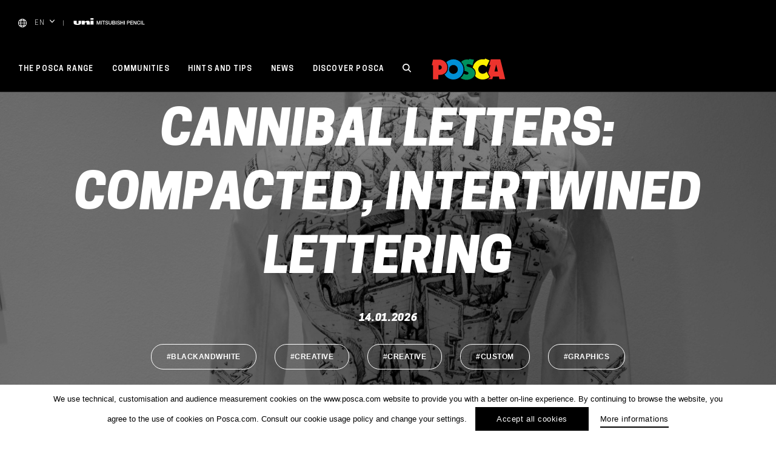

--- FILE ---
content_type: text/html; charset=UTF-8
request_url: https://www.posca.com/en/communities/street-art-2/cannibal-letters-lettre-compacte-enchevetre/
body_size: 26830
content:

	<!doctype html>
<!--[if lt IE 7]><html class="no-js ie ie6 lt-ie9 lt-ie8 lt-ie7" lang="en-EN"> <![endif]-->
<!--[if IE 7]><html class="no-js ie ie7 lt-ie9 lt-ie8" lang="en-EN"> <![endif]-->
<!--[if IE 8]><html class="no-js ie ie8 lt-ie9" lang="en-EN"> <![endif]-->
<!--[if gt IE 8]><!--><html class="no-js" lang="en-EN"> <!--<![endif]-->
<head>
    <meta charset="UTF-8" />
        <title>
                            Cannibal Letters: compacted, intertwined lettering - Posca - Posca
                    </title>
    <link rel="stylesheet" href="https://www.posca.com/wp-content/themes/posca/style.css" type="text/css" media="screen" />
    <meta http-equiv="Content-Type" content="text/html; charset=UTF-8" />
    <meta http-equiv="X-UA-Compatible" content="IE=edge">
    <meta name="viewport" content="width=device-width, initial-scale=1.0">
    <link rel="author" href="https://www.posca.com/wp-content/themes/posca/humans.txt" />
    <link rel="pingback" href="https://www.posca.com/xmlrpc.php" />
    <script type="text/javascript">
        (function(w, d, s, f) {
        w[f] = w[f] || {conf: function () { (w[f].data = w[f].data || []).push(arguments);}};
        var l = d.createElement(s), e = d.getElementsByTagName(s)[0];
        l.async = 1; l.src = 'https://ws.facil-iti.com/tag/faciliti-tag.min.js'; e.parentNode.insertBefore(l, e);
        }(window, document, 'script', 'FACIL_ITI'));
        FACIL_ITI.conf('userId', '52a6221b-9f1d-11e9-aa95-0242ac130002');
    </script>
    <!-- Google Tag Manager -->
				<script>(function(w,d,s,l,i){w[l]=w[l]||[];w[l].push({'gtm.start':
				new Date().getTime(),event:'gtm.js'});var f=d.getElementsByTagName(s)[0],
				j=d.createElement(s),dl=l!='dataLayer'?'&l='+l:'';j.async=true;j.src=
				'https://www.googletagmanager.com/gtm.js?id='+i+dl;f.parentNode.insertBefore(j,f);
				})(window,document,'script','dataLayer','GTM-WHLR42Q');</script>
				<!-- End Google Tag Manager —><link rel="alternate" hreflang="en" href="https://www.posca.com/en/communities/street-art-2/cannibal-letters-lettre-compacte-enchevetre/" />
<link rel="alternate" hreflang="fr" href="https://www.posca.com/fr/communities/street-art/cannibal-letters-focus/" />
<link rel="alternate" hreflang="jp" href="https://www.posca.com/jp/communities/street-art-jp/cannibal-letters-lettre-compacte-enchevetre/" />
<link rel="alternate" hreflang="fr-be" href="https://www.posca.com/be/communities/street-art-be/cannibal-letters-focus/" />
<link rel="alternate" hreflang="nl-be" href="https://www.posca.com/be-nl/communities/street-art-be-nl/cannibal-letters-geletterd-verdicht-verward/" />
<link rel="alternate" hreflang="en-uk" href="https://www.posca.com/en-uk/communities/street-art-2-en-uk/cannibal-letters-lettre-compacte-enchevetre/" />
<link rel="alternate" hreflang="es" href="https://www.posca.com/es/communities/street-art-es/cannibal-letters-laberinto-tipografico-compactado-y-enredado/" />
<link rel="alternate" hreflang="it" href="https://www.posca.com/it/communities/street-art-it/cannibal-letters-letterato-compatto-ingarbugliato/" />
<link rel="alternate" hreflang="nl" href="https://www.posca.com/nl/communities/street-art-nl/cannibal-letters-geletterd-verdicht-verward/" />
<link rel="alternate" hreflang="de" href="https://www.posca.com/de/communities/street-art-de/cannibal-letters-buchstaben-kompaktiert-verschlungen/" />
<link rel="alternate" hreflang="da" href="https://www.posca.com/da/communities/street-art-da/cannibal-letters-bogstaver-kompakte-sammenflettede/" />
<link rel="alternate" hreflang="pt" href="https://www.posca.com/pt-pt/communities/arte-urbana-pt-pt/cannibal-letters-compacto-letras-entrelacadas/" />
<link rel="alternate" hreflang="sv" href="https://www.posca.com/sv/communities/street-art-sv/cannibal-letters-lettre-compacte-enchevetre/" />
<link rel="alternate" hreflang="arg" href="https://www.posca.com/arg/communities/street-art-arg/cannibal-letters-laberinto-tipografico-compactado-y-enredado/" />
<link rel="alternate" hreflang="br" href="https://www.posca.com/br/communities/arte-urbana-br/cannibal-letters-compacto-letras-entrelacadas/" />
<link rel="alternate" hreflang="cl" href="https://www.posca.com/cl/communities/street-art-cl/cannibal-letters-laberinto-tipografico-compactado-y-enredado/" />
<link rel="alternate" hreflang="mx" href="https://www.posca.com/mx/communities/street-art-mx/cannibal-letters-laberinto-tipografico-compactado-y-enredado/" />
<link rel="alternate" hreflang="pe" href="https://www.posca.com/pe/communities/street-art-pe/cannibal-letters-laberinto-tipografico-compactado-y-enredado/" />
<link rel="alternate" hreflang="ec" href="https://www.posca.com/ec/communities/street-art-ec/cannibal-letters-laberinto-tipografico-compactado-y-enredado/" />
<link rel="alternate" hreflang="uy" href="https://www.posca.com/uy/communities/street-art-uy/cannibal-letters-laberinto-tipografico-compactado-y-enredado/" />
<link rel="alternate" hreflang="ch-it" href="https://www.posca.com/ch-it/communities/street-art-ch-it/cannibal-letters-letterato-compatto-ingarbugliato/" />
<link rel="alternate" hreflang="ch-de" href="https://www.posca.com/ch-de/communities/street-art-ch-de/cannibal-letters-buchstaben-kompaktiert-verschlungen/" />
<link rel="alternate" hreflang="ch-fr" href="https://www.posca.com/ch-fr/communities/street-art-ch-fr/cannibal-letters-focus/" />

	<!-- This site is optimized with the Yoast SEO plugin v21.5 - https://yoast.com/wordpress/plugins/seo/ -->
	<meta name="robots" content="index, follow, max-snippet:-1, max-image-preview:large, max-video-preview:-1" />
	<link rel="canonical" href="https://www.posca.com/en/communities/street-art-2/cannibal-letters-lettre-compacte-enchevetre/" />
	<meta property="og:locale" content="en_US" />
	<meta property="og:type" content="article" />
	<meta property="og:title" content="Cannibal Letters: compacted, intertwined lettering - Posca" />
	<meta property="og:url" content="https://www.posca.com/en/communities/street-art-2/cannibal-letters-lettre-compacte-enchevetre/" />
	<meta property="og:site_name" content="Posca" />
	<meta property="article:publisher" content="https://www.facebook.com/uniposca/" />
	<meta property="article:modified_time" content="2018-10-03T07:11:25+00:00" />
	<meta name="twitter:card" content="summary_large_image" />
	<script type="application/ld+json" class="yoast-schema-graph">{"@context":"https://schema.org","@graph":[{"@type":"WebPage","@id":"https://www.posca.com/en/communities/street-art-2/cannibal-letters-lettre-compacte-enchevetre/","url":"https://www.posca.com/en/communities/street-art-2/cannibal-letters-lettre-compacte-enchevetre/","name":"Cannibal Letters: compacted, intertwined lettering - Posca","isPartOf":{"@id":"https://www.posca.com/#website"},"datePublished":"2018-07-13T16:20:29+00:00","dateModified":"2018-10-03T07:11:25+00:00","breadcrumb":{"@id":"https://www.posca.com/en/communities/street-art-2/cannibal-letters-lettre-compacte-enchevetre/#breadcrumb"},"inLanguage":"en-EN","potentialAction":[{"@type":"ReadAction","target":["https://www.posca.com/en/communities/street-art-2/cannibal-letters-lettre-compacte-enchevetre/"]}]},{"@type":"BreadcrumbList","@id":"https://www.posca.com/en/communities/street-art-2/cannibal-letters-lettre-compacte-enchevetre/#breadcrumb","itemListElement":[{"@type":"ListItem","position":1,"name":"Home","item":"https://www.posca.com/en/"},{"@type":"ListItem","position":2,"name":"Community","item":"https://www.posca.com/en/communities/"},{"@type":"ListItem","position":3,"name":"Street art","item":"https://www.posca.com/en/communities/street-art-2/"},{"@type":"ListItem","position":4,"name":"Cannibal Letters: compacted, intertwined lettering"}]},{"@type":"WebSite","@id":"https://www.posca.com/#website","url":"https://www.posca.com/","name":"Posca","description":"Marqueur peinture tout support","potentialAction":[{"@type":"SearchAction","target":{"@type":"EntryPoint","urlTemplate":"https://www.posca.com/?s={search_term_string}"},"query-input":"required name=search_term_string"}],"inLanguage":"en-EN"}]}</script>
	<!-- / Yoast SEO plugin. -->


<link rel='dns-prefetch' href='//www.google.com' />
<link rel='dns-prefetch' href='//s.w.org' />
<link rel='stylesheet' id='wp-block-library-css'  href='https://www.posca.com/wp-includes/css/dist/block-library/style.min.css' type='text/css' media='all' />
<link rel='stylesheet' id='clrz_cookie_notice-css'  href='https://www.posca.com/wp-content/plugins/clrz-cookie-notice/assets/css/clrz-cookie-notice.css' type='text/css' media='all' />
<link rel='stylesheet' id='clrz_posttype_import_export-css'  href='https://www.posca.com/wp-content/plugins/clrz-cookie-notice/assets/css/clrz-posttype-import-export.css' type='text/css' media='all' />
<link rel='stylesheet' id='contact-form-7-css'  href='https://www.posca.com/wp-content/plugins/contact-form-7/includes/css/styles.css?ver=5.6.4' type='text/css' media='all' />
<link rel='stylesheet' id='theme-css'  href='https://www.posca.com/wp-content/themes/posca/assets/dist/theme.css?ver=444139' type='text/css' media='all' />
<script type='text/javascript' id='wpml-cookie-js-extra'>
/* <![CDATA[ */
var wpml_cookies = {"wp-wpml_current_language":{"value":"en","expires":1,"path":"\/"}};
var wpml_cookies = {"wp-wpml_current_language":{"value":"en","expires":1,"path":"\/"}};
/* ]]> */
</script>
<script type='text/javascript' src='https://www.posca.com/wp-content/plugins/sitepress-multilingual-cms/res/js/cookies/language-cookie.js?ver=474000' id='wpml-cookie-js'></script>
<script type='text/javascript' id='clrz_cookie_notice-js-extra'>
/* <![CDATA[ */
var cookieArgs = {"cookiesNames":[{"cookie_name":" USER IDENTIFICATION","cookie_function":"THEY ARE USED TO IDENTIFY AND AUTHENTICATE THE USER. THEY ALSO CONTAIN  TECHNICAL INFORMATION  RELATING TO THE USER'S SESSION, SUCH AS  CONNECTION WAITING TIMES, SESSION ID, ETC.","cookie_type":"fonctionnal","cookie_force":false},{"cookie_name":" SESSION  IDENTIFICATION","cookie_function":" THEY IDENTIFY THE USER'S HTTP  SESSION. THEY ARE COMMON TO ALL  WEB APPLICATIONS AND ARE USED TO IDENTIFY A USER'S REQUESTS DURING A SESSION.","cookie_type":"fonctionnal","cookie_force":false},{"cookie_name":" BROWSING STATUS","cookie_function":" THEY DETERMINE THE STAGE IN THE USER\u2019S  BROWSING ACTIVITY (START OF SESSION,  FIRST PAGE, FIRST ACCESS, SCROLL STATUS,  VOTING STATUS, ETC.).","cookie_type":"fonctionnal","cookie_force":false},{"cookie_name":" USER SELECTIONS","cookie_function":" THEY STORE THE SESSION VALUES SELECTED BY THE USER SUCH AS THE LANGUAGE.","cookie_type":"fonctionnal","cookie_force":false},{"cookie_name":" FAVOURITES AND LAST  SELECTIONS","cookie_function":" THEY REMIND THE USER OF THEIR FAVOURITE CHOICES (SHOPS FOR EXAMPLE)  OR LAST SELECTIONS (SHOPS, PRODUCTS,  CONSENT FOR THE INSTALLATION  OF COOKIES, ETC.) WHEN THE WEBSITE  IS ACCESSED AT A LATER STAGE.","cookie_type":"fonctionnal","cookie_force":false},{"cookie_name":"PROVENANCE","cookie_function":" THEY ARE USED TO IDENTIFY THE  PROVENANCE OF A USER ACCESSING  A PAGE ON THE WEBSITE. FOR EXAMPLE, IF THEY ACCESS  A PRODUCT DETAILS PAGE FROM THE  PRODUCT GRID, SEARCH ENGINE  OR AN EXTERNAL PAGE.","cookie_type":"fonctionnal","cookie_force":false},{"cookie_name":"GOOGLE ANALYTICS","cookie_function":" THEY MONITOR THE WEBSITE USING  THE GOOGLE ANALYTICS TOOL,  A SERVICE PROVIDED BY GOOGLE TO OBTAIN  INFORMATION ON USERS\u2019 WEBSITE ACCESS. THE INFORMATION  RECORDED FOR SUBSEQUENT ANALYSES  INCLUDES: THE NUMBER OF VISITS MADE BY  A USER OF THE WEBSITE, THE DATES OF  THE USER\u2019S FIRST AND LAST VISITS, THE  LENGTH OF THE VISITS, THE PAGE FROM  WHICH THE USER ACCESSED THE WEBSITE,  WHICH SEARCH ENGINE WAS USED TO REACH  THE WEBSITE OR WHICH LINK WAS CLICKED, THE  GEOGRAPHICAL ACCESS LOCATION. ETC. THE  CONFIGURATION OF THESE COOKIES IS  PREDETERMINED BY THE SERVICE OFFERED BY  GOOGLE. WE THEREFORE ADVISE YOU TO  CONSULT THE CONFIDENTIALITY SECTION OF GOOGLE ANALYTICS ON HTTP:\/\/WWW.GOOGLE.COM\/INTL\/ES\/ANALYTICS\/PR IVACYOVERVIEW.HTML TO OBTAIN MORE  DETAILED INFORMATION ON THE COOKIES USED  AND HOW TO DEACTIVATE THEM  (WITH THE PROVISO THAT WE ARE NOT  RESPONSIBLE FOR THE CONTENT OR ACCURACY OF  THIRD PARTY WEBSITES).","cookie_type":"fonctionnal","cookie_force":false}],"cookieDuration":"395","cookieForceScroll":""};
/* ]]> */
</script>
<script type='text/javascript' src='https://www.posca.com/wp-content/plugins/clrz-cookie-notice/assets/dist/clrz-cookie-notice.js' id='clrz_cookie_notice-js'></script>
<script type='text/javascript' src='https://www.posca.com/wp-content/themes/posca/assets/dist/libs.js?ver=444139' id='libs-js'></script>
<link rel="https://api.w.org/" href="https://www.posca.com/en/wp-json/" /><link rel="EditURI" type="application/rsd+xml" title="RSD" href="https://www.posca.com/xmlrpc.php?rsd" />
<link rel="wlwmanifest" type="application/wlwmanifest+xml" href="https://www.posca.com/wp-includes/wlwmanifest.xml" /> 
<link rel='shortlink' href='https://www.posca.com/en/?p=2824' />
<link rel="alternate" type="application/json+oembed" href="https://www.posca.com/en/wp-json/oembed/1.0/embed?url=https%3A%2F%2Fwww.posca.com%2Fen%2Fcommunities%2Fstreet-art-2%2Fcannibal-letters-lettre-compacte-enchevetre%2F" />
<link rel="alternate" type="text/xml+oembed" href="https://www.posca.com/en/wp-json/oembed/1.0/embed?url=https%3A%2F%2Fwww.posca.com%2Fen%2Fcommunities%2Fstreet-art-2%2Fcannibal-letters-lettre-compacte-enchevetre%2F&#038;format=xml" />
<meta name="generator" content="WPML ver:4.7.4 stt:77,68,69,72,75,9,12,38,79,1,71,4,3,66,23,27,78,73,74,42,45,10,2,51,82,81,83,76;" />
<script type="text/javascript">
	window._se_plugin_version = '8.1.9';
</script>
<link rel="icon" href="https://www.posca.com/wp-content/uploads/2019/11/cropped-favicon-50x50.png" sizes="32x32" />
<link rel="icon" href="https://www.posca.com/wp-content/uploads/2019/11/cropped-favicon.png" sizes="192x192" />
<link rel="apple-touch-icon" href="https://www.posca.com/wp-content/uploads/2019/11/cropped-favicon.png" />
<meta name="msapplication-TileImage" content="https://www.posca.com/wp-content/uploads/2019/11/cropped-favicon.png" />


    					</head>

<svg style="position: absolute; width: 0; height: 0; overflow: hidden;" version="1.1" xmlns="http://www.w3.org/2000/svg" xmlns:xlink="http://www.w3.org/1999/xlink">
    <defs>
        <symbol id="icon-pinterest" viewBox="0 0 24 24">
            <title>Pinterest</title>
            <path d="M20.602 3.586C18.367 1.258 15.499.062 12 0 8.75.031 5.954 1.19 3.61 3.471 1.265 5.751.062 8.595 0 12.001c0 2.374.641 4.539 1.92 6.493 1.279 1.954 3.031 3.444 5.249 4.476v-1.313c.031-.593.187-1.452.468-2.578s.454-1.798.516-2.016c.187-.842.454-1.968.797-3.375-.187-.343-.329-.967-.422-1.875.031-.78.233-1.479.61-2.086.377-.607.953-.96 1.735-1.054 1.001.031 1.548.641 1.642 1.829-.031.499-.204 1.248-.516 2.249-.312 1.001-.499 1.673-.562 2.016-.158.593-.041 1.116.35 1.57.391.454.9.696 1.524.727 1.061-.031 1.982-.655 2.765-1.875a8.36 8.36 0 0 0 .914-2.508c.173-.891.17-1.819 0-2.789-.17-.97-.554-1.798-1.147-2.484-1.092-.936-2.414-1.359-3.96-1.265a6.527 6.527 0 0 0-4.054 1.689c-.749.811-1.234 1.805-1.452 2.976-.221 1.171 0 2.287.655 3.351.094.156.156.266.187.329.031.156-.017.454-.142.89-.125.437-.25.687-.374.749-.094.062-.218.062-.374 0-.624-.281-1.126-.689-1.5-1.219s-.61-1.133-.703-1.805a9.95 9.95 0 0 1-.07-2.062c.048-.703.18-1.416.398-2.134.845-1.937 2.345-3.305 4.5-4.102s4.375-.867 6.655-.211c1.812.782 3.07 2.055 3.773 3.821.703 1.764.773 3.68.211 5.741-.624 1.968-1.75 3.42-3.374 4.359-1.562.78-3.046.842-4.452.187-.533-.314-.907-.658-1.126-1.032a45.71 45.71 0 0 0-.422 1.642c-.377 1.469-.689 2.47-.938 3-.218.437-.437.828-.655 1.171C9.751 23.827 10.874 24 12 24c3.25-.031 6.046-1.195 8.39-3.49 2.345-2.297 3.547-5.134 3.61-8.509-.031-3.281-1.164-6.087-3.398-8.415z"/>
        </symbol>
        <symbol id="icon-twitter" viewBox="0 0 24 24">
            <title>Twitter</title>
            <path d="M24 4.557c-.883.392-1.832.656-2.828.775 1.017-.609 1.798-1.574 2.165-2.724-.951.564-2.005.974-3.127 1.195-.897-.957-2.178-1.555-3.594-1.555-3.179 0-5.515 2.966-4.797 6.045-4.091-.205-7.719-2.165-10.148-5.144-1.29 2.213-.669 5.108 1.523 6.574-.806-.026-1.566-.247-2.229-.616-.054 2.281 1.581 4.415 3.949 4.89-.693.188-1.452.232-2.224.084.626 1.956 2.444 3.379 4.6 3.419-2.07 1.623-4.678 2.348-7.29 2.04 2.179 1.397 4.768 2.212 7.548 2.212 9.142 0 14.307-7.721 13.995-14.646.962-.695 1.797-1.562 2.457-2.549z"/>
        </symbol>
        <symbol id="icon-youtube" viewBox="0 0 24 24">
            <title>Youtube</title>
            <path d="M19.615 3.184c-3.604-.246-11.631-.245-15.23 0-3.897.266-4.356 2.62-4.385 8.816.029 6.185.484 8.549 4.385 8.816 3.6.245 11.626.246 15.23 0 3.897-.266 4.356-2.62 4.385-8.816-.029-6.185-.484-8.549-4.385-8.816zm-10.615 12.816v-8l8 3.993-8 4.007z"/>
        </symbol>
        <symbol id="icon-facebook" viewBox="0 0 24 24">
            <title>Facebook</title>
            <path d="M18.75 4.499h-3c-.451 0-1.501.708-1.501 1.5V9h4.501v4.5h-4.5V24H9.749V13.5H5.25V9h4.499V5.999C9.749 2.692 12.691 0 15.843 0h2.907v4.499z"/>
        </symbol>
        <symbol id="icon-facebook-alt" viewBox="0 0 24 24">
            <title>Facebook Alt</title>
            <path d="M22.675 0h-21.35c-.732 0-1.325.593-1.325 1.325v21.351c0 .731.593 1.324 1.325 1.324h11.495v-9.294h-3.128v-3.622h3.128v-2.671c0-3.1 1.893-4.788 4.659-4.788 1.325 0 2.463.099 2.795.143v3.24l-1.918.001c-1.504 0-1.795.715-1.795 1.763v2.313h3.587l-.467 3.622h-3.12v9.293h6.116c.73 0 1.323-.593 1.323-1.325v-21.35c0-.732-.593-1.325-1.325-1.325z"/>
        </symbol>
        <symbol id="icon-instagram" viewBox="0 0 24 24">
            <title>Instagram</title>
            <path d="M12 2.163c3.204 0 3.584.012 4.85.07 3.252.148 4.771 1.691 4.919 4.919.058 1.265.069 1.645.069 4.849 0 3.205-.012 3.584-.069 4.849-.149 3.225-1.664 4.771-4.919 4.919-1.266.058-1.644.07-4.85.07-3.204 0-3.584-.012-4.849-.07-3.26-.149-4.771-1.699-4.919-4.92-.058-1.265-.07-1.644-.07-4.849 0-3.204.013-3.583.07-4.849.149-3.227 1.664-4.771 4.919-4.919 1.266-.057 1.645-.069 4.849-.069zm0-2.163c-3.259 0-3.667.014-4.947.072-4.358.2-6.78 2.618-6.98 6.98-.059 1.281-.073 1.689-.073 4.948 0 3.259.014 3.668.072 4.948.2 4.358 2.618 6.78 6.98 6.98 1.281.058 1.689.072 4.948.072 3.259 0 3.668-.014 4.948-.072 4.354-.2 6.782-2.618 6.979-6.98.059-1.28.073-1.689.073-4.948 0-3.259-.014-3.667-.072-4.947-.196-4.354-2.617-6.78-6.979-6.98-1.281-.059-1.69-.073-4.949-.073zm0 5.838c-3.403 0-6.162 2.759-6.162 6.162s2.759 6.163 6.162 6.163 6.162-2.759 6.162-6.163c0-3.403-2.759-6.162-6.162-6.162zm0 10.162c-2.209 0-4-1.79-4-4 0-2.209 1.791-4 4-4s4 1.791 4 4c0 2.21-1.791 4-4 4zm6.406-11.845c-.796 0-1.441.645-1.441 1.44s.645 1.44 1.441 1.44c.795 0 1.439-.645 1.439-1.44s-.644-1.44-1.439-1.44z"/>
        </symbol>
        <symbol id="icon-mail" viewBox="0 0 24 24">
            <title>Mail</title>
            <path d="M24 18.52H0V8.643l12 5.354 12-5.354v9.877zm0-11.625V5.48H0v1.415l12 5.327 12-5.327z"/>
        </symbol>
        <symbol id="icon-rs" viewBox="0 0 24 24">
            <title>RS</title>
            <path d="M16 12a3.997 3.997 0 0 0-3.322 1.776L7.73 11.211c.172-.446.27-.928.27-1.434 0-.463-.083-.907-.229-1.322l4.845-2.333A3.996 3.996 0 0 0 16 8c2.206 0 4-1.795 4-4 0-2.206-1.794-4-4-4-2.205 0-4 1.794-4 4 0 .463.084.908.229 1.322L7.384 7.655A3.996 3.996 0 0 0 4 5.777c-2.205 0-4 1.795-4 4a4.006 4.006 0 0 0 4 4.001 4 4 0 0 0 3.323-1.777l4.947 2.565c-.172.446-.27.928-.27 1.434 0 2.205 1.795 4 4 4 2.206 0 4-1.795 4-4 0-2.206-1.794-4-4-4zM16 .888A3.115 3.115 0 0 1 19.111 4 3.114 3.114 0 0 1 16 7.111 3.115 3.115 0 0 1 12.889 4 3.115 3.115 0 0 1 16 .888zM4 12.889A3.115 3.115 0 0 1 .889 9.777 3.114 3.114 0 0 1 4 6.667a3.114 3.114 0 0 1 3.111 3.11A3.115 3.115 0 0 1 4 12.889zm12 6.222c-1.715 0-3.111-1.395-3.111-3.111s1.396-3.111 3.111-3.111c1.716 0 3.111 1.395 3.111 3.111S17.716 19.111 16 19.111z"/>
        </symbol>
        <symbol id="icon-cross" viewBox="0 0 24 24">
            <title>Close</title>
            <path d="M24 21.6L21.6 24 12 14.4 2.4 24 0 21.6 9.6 12 0 2.4 2.4 0 12 9.6 21.6 0 24 2.4 14.4 12l9.6 9.6z"/>
        </symbol>
        <symbol id="arrow-right" viewBox="0 0 14 7.8">
            <title>Arrow Right</title>
            <path d="M14,3.9L9.3,7.8V4.3H0V3.5h9.3V0L14,3.9z"/>
        </symbol>
        <symbol id="small-arrow-right" viewBox="0 0 13 13">
            <title>Small Arrow Right</title>
            <path d="M10.8,6.5L4.3,0L2.7,1.6l4.9,4.9l-4.9,4.9L4.3,13L10.8,6.5z"/>
        </symbol>
        <symbol id="small-arrow-left" viewBox="0 0 13 13">
            <title>Small Arrow Left</title>
            <path d="M2.7,6.5L9.2,13l1.6-1.6L5.9,6.5l4.9-4.9L9.2,0L2.7,6.5z"/>
        </symbol>
        <symbol id="arrow-left" viewBox="0 0 14 7.8">
            <title>Arrow Left</title>
            <path d="M0,3.9L4.7,0v3.5H14v0.9H4.7v3.5L0,3.9z"/>
        </symbol>
        <symbol id="carret-down" viewBox="0 0 14 14">
            <title>Carret down</title>
            <path  d="M7 11.388a.959.959 0 0 1-.708-.324L.293 4.481a1.168 1.168 0 0 1 0-1.548.94.94 0 0 1 1.414 0L7 8.739l5.293-5.807a.94.94 0 0 1 1.414 0 1.168 1.168 0 0 1 0 1.548l-5.999 6.583a.956.956 0 0 1-.708.325z"/>
        </symbol>
        <symbol id="carret-left" viewBox="0 0 14 14">
            <title>Carret Left</title>
            <path d="M2.612 7a.96.96 0 0 1 .324-.708L9.519.293a1.168 1.168 0 0 1 1.548 0 .94.94 0 0 1 0 1.414L5.261 7l5.807 5.293a.94.94 0 0 1 0 1.414 1.168 1.168 0 0 1-1.548 0L2.937 7.708A.957.957 0 0 1 2.612 7z"/>
        </symbol>
        <symbol id="carret-right" viewBox="0 0 16 16">
            <title>Carret Right</title>
            <path d="M11.389 7a.96.96 0 0 1-.324.708l-6.583 5.999a1.168 1.168 0 0 1-1.548 0 .94.94 0 0 1 0-1.414L8.74 7 2.933 1.707a.94.94 0 0 1 0-1.414 1.168 1.168 0 0 1 1.548 0l6.583 5.999a.96.96 0 0 1 .325.708z"/>
        </symbol>
        <symbol id="uni-logo" viewBox="0 0 117 11">
            <path d="M112.956 10.441V4.312h1.036v5.202H117v.927h-4.044zm-2.3-6.129h1.035v6.129h-1.035V4.312zm-3.464 5.399c.92 0 1.425-.711 1.507-1.604h1.012c-.084 1.467-1.086 2.48-2.519 2.48-1.773 0-2.833-1.459-2.833-3.21s1.06-3.21 2.833-3.21c1.334.008 2.386.772 2.51 2.095h-1.035c-.173-.705-.614-1.22-1.475-1.22-1.267 0-1.797 1.159-1.797 2.335s.53 2.334 1.797 2.334zm-7.529-3.775h-.024v4.505h-.987V4.312h1.094l2.7 4.515h.016V4.312h.987v6.129h-1.094l-2.692-4.505zm-6.188-1.624h4.258v.928H94.51v1.604h2.983v.877H94.51v1.793h3.281v.927h-4.316V4.312zM90.56 8.089h-1.574v2.352h-1.035V4.312h2.609c1.689 0 2.013 1.133 2.013 1.897 0 .755-.324 1.889-2.013 1.88zm-.041-2.901h-1.533v2.026h1.516c.464 0 1.035-.241 1.035-1.013 0-.807-.471-1.013-1.018-1.013zm-7.173-.876h1.034v6.129h-1.034V4.312zm-2.278 3.365h-2.693v2.764H77.34V4.312h1.035V6.75h2.693V4.312h1.036v6.129h-1.036V7.677zm-5.758-.575c.78.24 1.152.926 1.152 1.562 0 1.373-1.176 1.923-2.353 1.923-1.35 0-2.444-.669-2.468-2.189h1.035c0 .944.672 1.313 1.5 1.313.911 0 1.25-.463 1.25-.925 0-.474-.248-.661-.489-.758-.414-.162-.951-.273-1.763-.505-1.011-.284-1.308-.919-1.308-1.553 0-1.228 1.092-1.803 2.161-1.803 1.234 0 2.27.678 2.27 1.956h-1.036c-.05-.789-.563-1.081-1.275-1.081-.481 0-1.086.18-1.086.798 0 .43.281.67.704.79.091.026 1.4.378 1.706.472zm-5.615-2.79h1.035v6.129h-1.035V4.312zm-.936 4.42c0 .963-.646 1.709-2.179 1.709h-2.717V4.312h2.875c1.059 0 1.756.498 1.756 1.519 0 .619-.307 1.065-.846 1.305v.017c.721.164 1.111.747 1.111 1.579zm-2.17-3.544h-1.69v1.69h1.69c.496 0 .87-.3.87-.849 0-.618-.308-.841-.87-.841zm.14 2.463h-1.83v1.916h1.83c.63 0 .995-.353.995-.971 0-.601-.365-.945-.995-.945zm-6.486 2.936c-1.457 0-2.426-.781-2.426-2.352V4.312h1.034v3.572c0 .824.051 1.776 1.392 1.776 1.343 0 1.392-.952 1.392-1.776V4.312h1.036v3.923c0 1.571-.969 2.352-2.428 2.352zm-4.415-3.485c.78.24 1.153.926 1.153 1.562 0 1.373-1.177 1.923-2.353 1.923-1.351 0-2.444-.669-2.468-2.189h1.035c0 .944.671 1.313 1.499 1.313.911 0 1.251-.463 1.251-.925 0-.474-.249-.661-.489-.758-.414-.162-.952-.273-1.765-.505-1.009-.284-1.308-.919-1.308-1.553 0-1.228 1.093-1.803 2.162-1.803 1.234 0 2.269.678 2.269 1.956h-1.035c-.05-.789-.563-1.081-1.275-1.081-.481 0-1.087.18-1.087.798 0 .43.283.67.705.79.092.026 1.401.378 1.706.472zm-5.853 3.339H48.94V5.24h-1.872v-.928h4.788v.928h-1.881v5.201zM45.27 4.312h1.035v6.129H45.27V4.312zm-2.229 1.399h-.016l-1.64 4.73h-.853l-1.64-4.73h-.017v4.73h-.985V4.312h1.457l1.632 4.799h.016l1.591-4.799h1.441v6.129h-.986v-4.73zM27.75 4.256h5.111v6.366H27.75V4.256zm0-4.255h5.111v2.537H27.75V.001zm-6.202 7.993c0-1.183-.604-1.346-1.655-1.183-.911.141-1.538.655-1.538.655v3.156h-5.112V4.256h5.112v1.348c1.568-.696 3.417-1.447 4.984-1.447 2.028 0 3.353 1.161 3.353 2.828v3.637h-5.144V7.994zM6.46 10.999C1.24 10.999 0 9.505 0 7.612V4.256h4.992v4.008c0 .766.715 1.084 1.599 1.084.603 0 1.46-.228 1.46-.976V4.256h4.135V8.2c0 1.946-2.223 2.799-5.726 2.799z"/>
        </symbol>
        <symbol id="logo" viewBox="0 0 71.6 20.5">
            <path d="M7.2,1h-6L0,6.5h0.4h0.8v5.9v7.8h5.2v-4.3c0,0,8.7,1,8.7-7.4C15.1,4.7,11.8,1,7.2,1 M7.5,10.8
				c-0.3,0-0.6-0.1-0.9-0.2V6.7c0.3-0.1,0.6-0.2,0.9-0.2c1.2,0,2.2,1,2.2,2.2C9.7,9.8,8.7,10.8,7.5,10.8"/>
            <path d="M21.1,0.7c-2.7,0-5.1,1.1-6.9,2.8C15.3,5,16,6.7,16,8.4c0,2.6-0.8,4.7-2.4,6.1
				c-0.3,0.3-0.7,0.6-1.1,0.8c1.7,3,4.9,5,8.6,5c5.4,0,9.8-4.4,9.8-9.8S26.5,0.7,21.1,0.7 M21.1,14.9c-2.4,0-4.3-1.9-4.3-4.3
				s1.9-4.3,4.3-4.3c2.4,0,4.3,1.9,4.3,4.3S23.4,14.9,21.1,14.9"/>
            <path d="M56.1,17.9c-1.7,1.5-4,2.4-6.5,2.4c-3,0-5.7-1.3-7.5-3.5c0.4-0.8,0.7-1.7,0.7-2.7
				c0-2.6-1.4-4.3-2.9-5.3c0.8-4.7,4.8-8.2,9.7-8.2c0.6,0,1.2,0.1,1.8,0.2L51.8,0l4.3,1.8l-3,6.3c-0.8-1.1-2.1-1.9-3.6-1.9
				c-2.4,0-4.3,1.9-4.3,4.3c0,2.4,1.9,4.3,4.3,4.3c1.6,0,3-0.9,3.7-2.1L56.1,17.9z"/>
            <path d="M66.6,0.7h-9.3l-1.6,5.5h1.5L54.9,14l1.9,3.6l0.3,0.6l-0.5,0.4c-0.7,0.6-1.4,1.1-2.3,1.5H59l0.7-2.6
				h5.7l0.5,2.6h5.7L66.6,0.7z M60.9,12.5l1.7-6.7l1.6,6.7H60.9z"/>
            <path d="M36.1,8.2c-1.2-0.2-2.4-0.8-2.4-1.5c0-0.7,0.5-1.3,1.2-1.3c1.6,0,3,0.2,4.5,1.4L41,1l-4.7-0.8L36.1,1
				c-3.8-0.9-6.2,0.7-7.5,2.1c0.1,0.1,0.1,0.1,0.2,0.2c1.8,1.8,3,4.4,3,7.3c0,0.4,0,0.7-0.1,1.1c0.8,0.2,3.2,1,3.8,1.7
				c0.6,0.8-0.1,2.2-1.7,2c-0.9-0.1-1.9-0.4-2.7-0.8c-0.7,1.7-1.8,3.1-3.2,4.1c1.5,1.1,3.6,1.8,5.9,1.8c4.5,0,8.2-2.8,8.2-6.3
				C41.9,9.6,36.9,8.4,36.1,8.2"/>
        </symbol>
        <symbol id="logo-colored" viewBox="0 0 76.6 25.1">
            <path d="M70.6,1.3H58.3L58.1,2l-4.7-2l-0.7,1.3c-0.2,0-0.4,0-0.6,0c-2.4,0-4.5,0.7-6.4,1.9L46,2l-8.9-1.5L37,1.3
				c-2.5-0.1-4.7,0.6-6.6,2.2c-1.9-1.4-4.3-2.2-6.9-2.2c-2.7,0-5.3,0.9-7.4,2.6c-1.8-1.5-4-2.4-6.5-2.4H2.1L0,11h1.7v13.7h9.2v-4.3
				c0.8-0.1,1.9-0.2,2.9-0.6c2.2,3.2,5.8,5.2,9.7,5.2c2.2,0,4.3-0.6,6.1-1.7c1.8,1.2,4.2,1.9,6.5,1.9c3.2,0,6.1-1.2,8-3.2
				c2.2,1.9,5,3,7.9,3c1,0,1.9-0.1,2.8-0.4H63l0.7-2.6h2.5l0.5,2.6h9.9L70.6,1.3z"/>
            <path style="fill:#ec332d;" d="M9.7,3.5h-6L2.5,9h0.4h0.8v5.9v7.8h5.2v-4.3c0,0,8.7,1,8.7-7.4C17.6,7.2,14.3,3.5,9.7,3.5 M10,13.3
				c-0.3,0-0.6-0.1-0.9-0.2V9.2C9.4,9.1,9.7,9,10,9c1.2,0,2.2,1,2.2,2.2C12.2,12.4,11.2,13.3,10,13.3"/>
            <path style="fill:#0090d5;" d="M23.5,3.3c-2.7,0-5.1,1.1-6.9,2.8c1.1,1.4,1.8,3.2,1.8,4.9c0,2.6-0.8,4.7-2.4,6.1
				c-0.3,0.3-0.7,0.6-1.1,0.8c1.7,3,4.9,5,8.6,5c5.4,0,9.8-4.4,9.8-9.8S29,3.3,23.5,3.3 M23.5,17.4c-2.4,0-4.3-1.9-4.3-4.3
				s1.9-4.3,4.3-4.3c2.4,0,4.3,1.9,4.3,4.3S25.9,17.4,23.5,17.4"/>
            <path style="fill:#fff000;" d="M58.5,20.5c-1.7,1.5-4,2.4-6.5,2.4c-3,0-5.7-1.3-7.5-3.5c0.4-0.8,0.7-1.7,0.7-2.7
				c0-2.6-1.4-4.3-2.9-5.3c0.8-4.7,4.8-8.2,9.7-8.2c0.6,0,1.2,0.1,1.8,0.2l0.5-0.9l4.3,1.8l-3,6.3c-0.8-1.1-2.1-1.9-3.6-1.9
				c-2.4,0-4.3,1.9-4.3,4.3c0,2.4,1.9,4.3,4.3,4.3c1.6,0,3-0.9,3.7-2.1L58.5,20.5z"/>
            <path style="fill:#ec332d;" d="M69.1,3.3h-9.3l-1.6,5.5h1.5l-2.4,7.7l1.9,3.6l0.3,0.6l-0.5,0.4c-0.7,0.6-1.4,1.1-2.3,1.5h4.6
				l0.7-2.6h5.7l0.5,2.6h5.7L69.1,3.3z M63.4,15.1l1.7-6.7l1.6,6.7H63.4z"/>
            <path style="fill:#00915d;" d="M38.6,10.8c-1.2-0.2-2.4-0.8-2.4-1.5c0-0.7,0.5-1.3,1.2-1.3c1.6,0,3,0.2,4.5,1.4l1.6-5.7l-4.7-0.8
				l-0.2,0.8c-3.8-0.9-6.2,0.7-7.5,2.1c0.1,0.1,0.1,0.1,0.2,0.2c1.8,1.8,3,4.4,3,7.3c0,0.4,0,0.7-0.1,1.1c0.8,0.2,3.2,1,3.8,1.7
				c0.6,0.8-0.1,2.2-1.7,2c-0.9-0.1-1.9-0.4-2.7-0.8c-0.7,1.7-1.8,3.1-3.2,4.1c1.5,1.1,3.6,1.8,5.9,1.8c4.5,0,8.2-2.8,8.2-6.3
				C44.4,12.2,39.4,10.9,38.6,10.8"/>
        </symbol>
        <symbol id="icon-search" viewBox="0 0 14 14">
            <title>Search</title>
            <path d="M13.7,12.5l-3.2-3.2C12.2,7,12,3.8,10,1.7C8.9,0.6,7.4,0,5.8,0c-1.6,0-3,0.6-4.1,1.7C0.6,2.8,0,4.3,0,5.8 c0,1.6,0.6,3,1.7,4.1c1.1,1.1,2.6,1.7,4.1,1.7c1.3,0,2.5-0.4,3.5-1.1l3.2,3.2c0.2,0.2,0.4,0.3,0.6,0.3s0.4-0.1,0.6-0.3 c0.2-0.2,0.3-0.4,0.3-0.6S13.9,12.7,13.7,12.5z M5.8,1.7c1.1,0,2.1,0.4,2.9,1.2c0.8,0.8,1.2,1.8,1.2,2.9S9.5,8,8.7,8.7 C8,9.5,6.9,9.9,5.8,9.9c-1.1,0-2.1-0.4-2.9-1.2C2.2,8,1.7,6.9,1.7,5.8c0-1.1,0.4-2.1,1.2-2.9C3.7,2.2,4.7,1.7,5.8,1.7z"/>
        </symbol>
        <symbol id="icon-burger" viewBox="0 0 26 16">
            <title>Burger</title>
            <path  d="M0 16v-2h26v2H0zm0-9h26v2H0V7zm0-7h26v2H0V0z"/>
        </symbol>
        <symbol id="icon-color" viewBox="0 0 171 139">
            <title>color</title>
            <path d="M56.1,15.8c0.6,1.2,1.7,0.7,2,1.5c0.5,1.5-1.8-1.5,0.6-1.6c1.8,1.9,5.4,0.3,5.6,2.8c0,0.4,0.7-0.9,0.9-0.6
			c1.5,2.3-0.8-2.3,0.7,0c1.7-0.5,1.7-0.5,2.9-3.2c0.1,0.8,0.2,1.1,0.3,1.5c0.2-0.5,0.4-1,0.7-1.6c1.8,0.6,0.5,1.9,1.5,2.8
			c1.2-1.2-0.5-3.2,2.6-4.1c0.1,0.6,0.2,1.2,0.4,1.9c0.3-0.1,0.6-0.2,0.9-0.3c0.4-0.8,0.7-1.6,1.2-2.5c0.6,0.1,1.1,0.3,1.7,0.4
			c0.6-3.4,4.8-2.9,7.5-4c0.6,0.3,1.1,0.6,1.9,1.1C88,8.2,90.3,9.6,91,8c0.3,0.3,0.9,1.6,1.4,2.1c0.6-2.4,0,0,2-2.1
			c0,1.5,1.4,1.5,2.2,2.3c0.1-0.4,0.1,1.5,0.1,1.3c0-1-0.7-2.4,2-1.7c0.5,0.1,1.4-0.5,2.2-0.9c0-1,0-2,0.1-3c1.1,1.6,1.8-1.6,2.1,0.3
			c0.1,0.5,0.8,0.3,1.1,0.5c1,0.4,1.7,1.2,2.8,1.9c-0.1-2-1.1-2.1,0.7-3.8c0.5,0.9,1.2,0,1.7,1c0.1,0,0.2,0,0.3,0
			c0.2-2.8,3.3-1.1,3.5-4.3c1,0.6,0.7,0.4,1.3,0.7c1.4-0.3,2.7-0.7,4.2-1.1c0.1-0.9,0.9,0.2,1-1c1.7,0.9,0.9,0.3,1.6,1.3
			c2.2-0.6,3.1,0.9,4.6,1.8c0.3-0.7,0.2-0.3,0.6-1.3c0.6,0.7,1.5,0.3,1.8,0.8c0.4,0.8,0.9,1.4,2,1.6c2,0.4,2.5,1.7,3.1,2.9
			c0.8,1.4,1.1,3,2.5,4.3c0.7,0.6,0.6,1.8,0.8,2.8c0.8,0.1,1.6,0.1,2.1,0.4c0.6,0.4,0.9,1.1,1.1,1.7c1.2,3.3,2.2,6.6,3.6,9.9
			c2.6,5.7,3.4,11.6,5.2,17.4c2,6.2,3.2,12.5,5.7,18.6c0.9,2.1,1,4.3,1.8,6.4c0.9,2.9,2.1,5.7,3.2,8.5c0.6,1.6,1,3.2,1.7,4.7
			c0.6,1.4,1.4,2.8,1.9,4.2c1.3,3.3,2.4,6.6,3.8,9.9c0.9,2.1,1.9,4.2,3,6.3c1.1,2.1-0.2,4-0.9,6c0,0.2-0.4,0.2-0.9,0.4
			c-0.5-0.4-1-0.8-1.6-1.3c-0.1,0.7-0.3,1.2-0.4,1.9c-3.2-0.1-4.8,3.1-8.4,2.1c0,0.4,0,0.7-0.1,1.3c-0.7-0.2-1.2-0.4-1.6-0.5
			c-2,2.5-4.8,4.3-8.6,4.6c-1.6,0.1-2.7,0.7-3.9,1.1c-1.7,0.5-3.1,1.4-4.7,2c-0.4,0.2-0.9,0.1-1.3,0.2c-1,0.1-2.1,0.2-3,0.5
			c-1.4,0.4-2.7,1-4.1,1.4c-0.5,0.1-1.4,0.2-1.6,0c-1-0.8-1.3,0.1-1.8,0.3c-0.5,0.2-3.3,0.9-3.9,1c-1.2,0.2-3-0.7-3.4,1.1
			c-1.8,0.3-3.7,0.6-5.8,1c-0.9-1.9-1.9-3.8-4.4-4.9c-0.1,0.4-0.3,0.8-0.5,1.3c-1-0.4-1.9-0.7-3-1.1c-1.7,1.3-3.8,1.7-6.2,1.2
			c-0.9-0.2-1.5,0.2-2.3,0.6c-1.6,0.8-3.2,1.9-5.5,1.6c-0.5-0.8-1-1.6-1.5-2.4c-2.8,0.8-5,2.5-8.1,2.1c-0.2,0-0.4,0-0.5,0.1
			c-0.9,1-1.9,1.5-3.7,1.2c-0.5-0.1-2.4,0-2.3,1.5c0,0.3-1.4,0.6-2.1,1c-0.5,0.2-0.9,0.5-1.6,0.9c-0.4-0.1-1.1-0.3-1.8-0.5
			c-0.7,0.3,0.4,1.5-1.2,1.2c-0.2,0-0.6,0.1-0.8,0.3c-1.2,1.1-3.2,1.1-4.7,1.8c-1.6,0.7-3.3,1.3-5,1.8c-1,0.3-2.2,0.4-3.6,0.6
			c-0.1,0.3-0.4,0.8-0.8,1.5c-0.4,0.1-1,0.3-1.5,0.3c-2.6-0.4-4.7,0.6-6.6,1.7c-2,1.1-4.3,0.3-6.3,0.9c-0.3,0.1-1-0.6-1.7-1
			c0,0.5-0.1,0.9-0.1,1.5c-2.2-0.1-3.9-0.8-4.9-2.2c-1.6-2.4-3.1-4.8-4.5-7.2c-1.6-3-3.2-6.1-4.5-9.2c-1-2.1-1.6-4.4-2.4-6.5
			c-0.3-0.8-0.8-1.5-1.4-2.5c-1.4,0.9-21.6-70.6-19.9-69.9c0.4,0.9,1.2,0.8,1.7,0.8C3.7,41.8,4.8,40.6,6,41c1.3,0.5,0-2.4,1.3-2
			c0,0.5,0,1-0.1,1.8c0.7-0.6,1.1-1,1.7-1.5C9.1,40,9,39.7,9.1,40.4c0.7-0.5,0.7-2.1,0.6-1.6c0.1-0.5,1-1,1.7-0.3
			c0.2-1.3,1.3,0.6,1.2-0.3c-0.2-2.9,1,1.1,0.7-1.8c0-0.4,0.1-0.8,0.4-1.3c0.4,1.3,1.2,0,1.6,1.3c-0.1-2.6,0.9-2.1,2.5-4.2
			c0.4,0.1,0.9,0.2,1.3,0.3c1.4-1.8,1-2.5,4.2-3.3c0.4,0.3,0.8,0.6,1.2,0.9c0.4-1.5,0.5-1.8,0.8-3.3c1.1,0.3,2.3-0.5,3.6-0.2
			c0.3-1.7,0.4,0.2,0.7-1.7c0.2,0,0.4,0,0.6,0c0.1,0.6,0.2,1.2,0.4,1.8c0.3,0.9-0.1-1.7,2-1.6c0.2,0,0.5,0.9,0.6,1.4
			c0.3,1,0.6-0.4,1,0.6c1.1-1.2,0,0,0.2-0.7c1.1-1.1,1.4-3.6,2.2-4.3c0.3,0.4,0.6,0.8,1.2,1.5c0-2.6,1.9-0.6,0.9-2.8
			c1.6,3.7,2.1-0.6,3.2-0.6c0.9-0.3,0.4-2.1,2.7-1.3c0.3,0.5,0.8,1.2,1.4,1.9c2.1-0.1,1.2-1.8,2.5-2.5c0.4,0.7,0.8,1.2,1.2,1.8
			c0.1,0,0.3,0,0.4,0c0.1-1.1,0.1-0.8,0.2-2.1c1,0.2,1.7-0.9,2.4-0.8c1-0.5,1.4-1.9,3.2-1.3C56.1,15.8,55.6,16.7,56.1,15.8z"/>
        </symbol>

        <symbol id="icon-star" viewBox="0 0 14 14">
            <title>Star</title>
            <path stroke-linecap="round" stroke-linejoin="round" stroke-miterlimit="10" d="M7 10.84l-4.079 2.4.959-4.56L.52 5.56l4.56-.48L7 .761 8.92 5.08l4.559.48-3.36 3.12.96 4.559L7 10.84z"/>
        </symbol>

        <symbol id="icon-store" viewBox="0 0 16 16">
            <title>Store</title>
            <path stroke-linecap="round" stroke-linejoin="round" stroke-miterlimit="10" d="M13.491 6.195l1.886 1.822a.062.062 0 0 1-.043.107h-1.842v6.989H9.997V10.62H6.003v4.493H2.509V8.125H.667a.064.064 0 0 1-.063-.062c0-.017.007-.033.019-.045L8 .887l3.245 3.137v-1.39h2.246v3.561z"/>
        </symbol>
        <!-- PLOTS -->
        <symbol id="pin" viewBox="0 0 18.5 16" xml:space="preserve">
            <title>Pin</title>
            <path d="M5.4,2.8c2.1-2,4.2-3.3,4.8-2.7c0.3,0.3,0.1,1.1-0.5,2L14,6.4c1.5-0.9,2.7-1.3,3.1-0.8c0.7,0.7-0.5,3.1-2.7,5.4l4,4.5
				L18.1,16l-4.6-4c-2.3,2.1-4.5,3.2-5.3,2.5c-0.5-0.5-0.1-1.6,0.8-3L4.5,7.1C3.6,7.6,2.9,7.8,2.7,7.5C2.1,7,3.3,4.9,5.4,2.8z M8.9,4.2
				l3.4,3.3c0.2,0.2,0.5,0.2,0.7,0c0.2-0.2,0.2-0.5,0-0.7L9.6,3.5c-0.2-0.2-0.5-0.2-0.7,0C8.7,3.7,8.7,4,8.9,4.2z"/>
		</symbol>
    </defs>





    <!-- Underline menu -->
    <pattern id="menu-underline-picture" patternUnits="userSpaceOnUse" width="196" height="54">
        <image width="73" height="3" xlink:href="https://www.posca.com/wp-content/themes/posca/assets/images/plots/underline_menu.jpg"></image>
    </pattern>
    <symbol id="menu-underline" viewBox="0 0 73 3" xml:space="preserve">
		<line fill="none" stroke="url(#menu-underline-picture)" style="stroke-width:11;stroke-miterlimit:10" x1="0" y1="1.5" x2="73.5" y2="1.5"/>
	</symbol>

    <!-- Underline -->
    <pattern id="underline_1" patternUnits="userSpaceOnUse" width="196" height="54">
        <image width="116" height="18" xlink:href="https://www.posca.com/wp-content/themes/posca/assets/images/plots/underline.jpg"></image>
    </pattern>
    <symbol id="underline" viewBox="0 0 118 20" xml:space="preserve">
			<path fill="none" stroke="url(#underline_1)" style="stroke-width:11;stroke-miterlimit:10;" d="M0.5,7.5c36-3,117-2,117-2s-50,2-114,9 c15,1,100-3,100-3"/>
		</symbol>

    <!-- Plot by model -->
    <pattern id="line_pcf-350" patternUnits="userSpaceOnUse" width="593" height="390">
        <image width="593" height="390" xlink:href="https://www.posca.com/wp-content/themes/posca/assets/images/plots/pcf-350.png"></image>
    </pattern>
    <symbol id="pcf-350" viewBox="0 0 593 390" xml:space="preserve">
        <path fill="none" stroke="url(#line_pcf-350)" style="stroke-width:82;stroke-miterlimit:10;" d="M22.5,340c0,0,28.2-7.3,46-20.5c26.2-54.3,34.2-190.2,55-232.5c11.7-30.2,20.3-6.7,22-2s73.7,226.7,82,238.5
    s24.3,23.3,25-11.5s-4-199.5,1-229.5s20.8-25,29-18c53.7,88.8,147.7,135,187.5,137.8s94-23.8,94-23.8"/>
    </symbol>

    <pattern id="line_pc-8k" patternUnits="userSpaceOnUse" width="479" height="140">
        <image width="479" height="140" xlink:href="https://www.posca.com/wp-content/themes/posca/assets/images/plots/pc-8k.png"></image>
    </pattern>
    <symbol id="pc-8k" viewBox="0 0 479 140" xml:space="preserve">
        <path fill="none" stroke="url(#line_pc-8k)" style="stroke-width:97;stroke-miterlimit:10;" d="M10,85c61.3,6,380.3-41.3,463.3-36"/>
    </symbol>

    <pattern id="line_pc-7m" patternUnits="userSpaceOnUse" width="566" height="189">
        <image width="566" height="189" xlink:href="https://www.posca.com/wp-content/themes/posca/assets/images/plots/pc-7m.png"></image>
    </pattern>
    <symbol id="pc-7m" viewBox="0 0 566 189" xml:space="preserve">
        <path fill="none" stroke="url(#line_pc-7m)" style="stroke-width:66;stroke-miterlimit:10;" d="M12.5,112c35.5-16,86-80.5,89-78s-21.5,93,0,107.5s57-11,88.5-68.5c98,60,370.5,27.5,370.5,27.5"/>
    </symbol>

    <pattern id="line_pc-5m" patternUnits="userSpaceOnUse" width="740" height="262">
        <image width="740" height="262" xlink:href="https://www.posca.com/wp-content/themes/posca/assets/images/plots/pc-5m.png"></image>
    </pattern>
    <symbol id="pc-5m" viewBox="0 0 740 262" xml:space="preserve">
        <path fill="none" stroke="url(#line_pc-5m)" style="stroke-width:35;stroke-miterlimit:10;" d="M15.7,178.3C322.7,23.7,403.2,25.5,410.5,27.8c4.8,1.5-267,181.7-261.8,200.8c2.4,8.9,417.7-148.7,578-111"/>
    </symbol>

    <pattern id="line_pc-3m" patternUnits="userSpaceOnUse" width="462" height="76">
        <image width="462" height="76" xlink:href="https://www.posca.com/wp-content/themes/posca/assets/images/plots/pc-3m.png"></image>
    </pattern>
    <symbol id="pc-3m" viewBox="0 0 462 76" xml:space="preserve">
        <path fill="none" stroke="url(#line_pc-3m)" style="stroke-width:35;stroke-miterlimit:10;" d="M4.7,36.3C4.7,36.3,39,7.4,45,9.7c8.2,3,3.3,37.3,5.3,42s36.3-32,49-30.7s22.3,25.7,26,31c3.7,5.3,17,13,40,13
    s76.3-17,296.3-20"/>
    </symbol>

    <pattern id="line_pc-1mc" patternUnits="userSpaceOnUse" width="469" height="238">
        <image width="469" height="238" xlink:href="https://www.posca.com/wp-content/themes/posca/assets/images/plots/pc-1mc.png"></image>
    </pattern>
    <symbol id="pc-1mc" viewBox="0 0 469 238" xml:space="preserve">
        <path fill="none" stroke="url(#line_pc-1mc)" style="stroke-width:15;stroke-miterlimit:10;" d="M6.7,17c0,0,8.5,14.3,10,25c2.8,11.8,5.8,115,8,140.3s6.5,38.8,9.1,42.4s4.6,2.2,9.2,0S61,165,66.5,140
    s39-108.7,48.8-121.2s13.1-7.1,14.5-6c7.8,12.9,6.8,120.4,12.2,143.5c5.8,9.1,7,9.2,11,10.2s11,1,16.5-2S200,131,215.2,122
    c19.2-6.6,37.6-5.6,41.2-5.2s142.8,18.1,210,22.2"/>
    </symbol>

    <pattern id="line_pc-17k" patternUnits="userSpaceOnUse" width="691" height="698">
        <image width="691" height="698" xlink:href="https://www.posca.com/wp-content/themes/posca/assets/images/plots/pc-17k.png"></image>
    </pattern>
    <symbol id="pc-17k" viewBox="0 0 691 698" xml:space="preserve">
        <path fill="none" stroke="url(#line_pc-17k)" style="stroke-width:114;stroke-miterlimit:10;" d="M54,201l216,479L141,155l215.5,472c0,0-131.5-494-129.5-491s152,403,152,403l-84-423.3l12-3.7l197,467
    L339.7,73.7L355,66l227,452L389.7,50.7L405,44l238,372"/>
    </symbol>

    <pattern id="line_pc-1mr" patternUnits="userSpaceOnUse" width="332" height="88">
        <image width="332" height="88" xlink:href="https://www.posca.com/wp-content/themes/posca/assets/images/plots/pc-1mr.png"></image>
    </pattern>
    <symbol id="pc-1mr" viewBox="0 0 332 88" xml:space="preserve">
		<path fill="none" stroke="url(#line_pc-1mr)" style="stroke-width:7;stroke-miterlimit:10;" d="M2,71C39.5,7.2,47,7.2,54.2,5.2c11,0,11.9,51,13.5,57.3c1.3,5,2.1,13.5,6.8,19.5s41.4-28.2,55.2-34.2
    s36.2-8.4,46.2-8.5s153.5-0.5,153.5-0.5"/>
	</symbol>

    <pattern id="line_pc-5br" patternUnits="userSpaceOnUse" width="299" height="118">
        <image width="299" height="118" xlink:href="https://www.posca.com/wp-content/themes/posca/assets/images/plots/pc-5br.png"></image>
    </pattern>
    <symbol id="pc-5br" viewBox="0 0 299 118" xml:space="preserve">
		<path fill="none" stroke="url(#line_pc-5br)" style="stroke-width:33;stroke-miterlimit:10;" d="M18.544 101.718c1.6-1.6 36.7-67.7 46.1-84.2 6.1-9.3 13.5-3.4 14.4.7 2.3 4.9 4.8 29.5 7.6 63.1 2.3 27.2 14.299 16.9 16.899 11.6 2.6-5.3 23.2-56.9 26-60.4 2.4-4.1 11.9-10.8 10.1 49.3-.5 27 11.5 12.5 12.9 10.1 1.4-2.4 17.9-31.9 22.5-36.3 4.6-4.4 6-2.9 7.4-1.3 3.2 3.5 13.7 26.3 19.2 26.8 4.7 1.5 47.5-13.4 88.2-3.6"/>
	</symbol>

    <pattern id="line_pencil" patternUnits="userSpaceOnUse" width="280" height="188">
        <image width="280" height="188" xlink:href="https://www.posca.com/wp-content/themes/posca/assets/images/plots/pencil.png"></image>
    </pattern>
    <symbol id="pencil" viewBox="0 0 280 188" xml:space="preserve">
		<path fill="none" stroke="url(#line_pencil)" stroke-width="30" stroke-miterlimit="10" d="M0,159.2c3.6,0.6,6.9,0.9,10.1,0.9c6.6,0,12.5-1.3,18.1-4h0.1c8.3-3.9,15.6-9.5,22.5-17.4
        c6.7-7.5,12.6-16.6,18.6-28.6c3.7-7.4,7.3-15.1,10.8-22.5c2.3-5,4.7-10.1,7.2-15.2c0.5-0.9,0.9-1.9,1.4-2.9
        c4-8.5,8.1-17.4,15.6-24.4c2.8-2.8,5.7-3.4,7.6-3.4c1.8,0,4.4,0.5,7,2.9c5.4,4.9,9.1,10.6,12,15.6c4.7,8.1,8.5,17.2,12.4,29.3
        c5.8,18.3,9,36.3,12.6,58v0.1c1.3,8.2,2.9,16.8,5,28c0.8,4.3,1.8,7.3,3.4,9.9l0,0c1,1.7,2.3,2.7,3.5,2.7c1,0,2.1-0.6,3.1-1.6
        l0.1-0.1c1.6-1.5,3.2-3.7,4.7-6.4c3-5.2,4.3-11.4,5.7-18.3c3-15.5,4.2-30.9,5.1-43.9c0.3-5.3,0.6-10.8,0.9-16
        c0.3-5.3,0.6-10.7,1-16.1c0.2-2.9,0.3-5.8,0.5-8.7c0.7-12.1,1.4-24.6,2.4-36.9c0.6-6.8,1.5-13.5,2.5-20c0.2-1.9,0.5-3.9,0.8-5.8
        c0.3-2.1,0.9-4.1,1.4-6.1l0.6-2.1c0.7-2.6,2.7-4.5,5.2-5.1c0.5-0.1,1.1-0.2,1.6-0.2c2,0,4,0.8,5.3,2.4c0.1,0.2,0.2,0.3,0.3,0.4
        c0.5,0.6,1.1,1.3,1.6,2.2c1.8,3,3.6,6.1,5.3,9.3c4.9,9.6,9,20.5,12.7,34c3.8,14,7.1,28.7,9.8,43.6c2.4,13.3,4.8,27.1,7.4,40.7v0.1
        c0.5,2.8,1.3,5.8,2.5,8.8c0.4,0.9,0.6,0.9,1,0.9h0.2c0.6-0.1,1-0.1,1.4-1.5c0.8-2.8,1.6-5.8,1.8-8.5v-0.1c0.6-8.3,0.9-16.9,1-26.3
        c0-7.8-0.1-15.8-0.2-23.5c0-3.9-0.1-7.9-0.1-11.8v-5.4c0-3.9,3.1-7,7-7h0.5c2.3,0,4.5,1.2,5.8,3.1c0.6,0.8,1,1.7,1.3,2.5
        c0.6,1.4,1.1,2.8,1.7,4.2c1.1,2.8,2.2,5.6,3.2,8.5c1.9,5.7,3.6,11.4,5.3,17l0.6,2.1c0.1,0.4,0.3,0.7,0.4,0.8" />
	</symbol>

    <pattern id="line_pastel" patternUnits="userSpaceOnUse" width="325" height="241">
        <image width="325" height="241" xlink:href="https://www.posca.com/wp-content/themes/posca/assets/images/plots/pastel.png"></image>
    </pattern>
    <symbol id="pastel" viewBox="0 0 325 241" xml:space="preserve">
		<path fill="none" stroke="url(#line_pastel)" style="stroke-width:95; stroke-miterlimit:10;" d="M2 73c0 14.6 3.1 43.8 6.6 58 5.6 22.7 10.8 89.5 34.1 87.2 12.1-1.2 7.1-35.7 8.4-47.8 2.1-18.7 3.1-56.4 3.5-75.2.4-16.7-5.3-51 0-66.8 2.6-7.8 12-24 19.9-26.1C79.6 1 90.4 6.8 94 10.7c6 6.6 8.5 25.5 11.1 34.1 9.9 33.4 22.8 102.2 35.8 134.5 6.5 16.2 17.1 59.4 34.5 60.6 7.2.5 15.4-16.1 17.7-23 7.1-20.7-1.1-65.7 0-87.6.8-16 3.2-48 6.2-63.7 1.2-6.2 4.1-18.7 7-24.3 2.9-5.8 9.7-18.8 16-20.4 5-1.2 14.4 5.5 18.6 8.4 7.1 4.9 18.5 18 24.3 24.3 4.4 4.8 12.7 14.8 16.8 19.9 4.4 5.5 12.7 17.1 17.3 22.6 5.3 6.4 16.4 18.9 22.1 25 3.9 4.2 11.3 13.1 15.8 16.6 3.6 2.8 12 6.7 16 8.8 3.8 2 11.3 6.7 15.5 8 2.9.9 9 1.1 11.9 1.3 3.4.3 10.2 1.2 13.6.9 4.4-.4 17.3.4 17.3-4" />
	</symbol>

    <pattern id="line_mopr" patternUnits="userSpaceOnUse" width="550" height="367">
        <image width="550" height="367" xlink:href="https://www.posca.com/wp-content/themes/posca/assets/images/plots/mopr.png"></image>
    </pattern>
    <symbol id="mopr" viewBox="0 0 558.04 342.23" xml:space="preserve">
		<path fill="none" stroke="url(#line_mopr)" style="stroke-width:95; stroke-miterlimit:10;" d="m0,109.73S117,61.73,263,43.73,561-13.37,558,4.63,88,139.73,128,158.73s346-26,388,0-427,34-418,48,386-15,394,0-416,25-407,42,388-11,399,9-387,15-387,27,380-2,372,12-246,11-254,22,137,23.5,165,23.5" />
	</symbol>


  <symbol id="icon-marker" viewBox="0 0 9 24">
      <title>Marker</title>
      <path d="M8.6,18.6l-0.1,0.3L8.6,18.6L8.6,18.6v-5.1c0-0.1-0.1-0.2-0.2-0.3l-0.1-0.1v-4c0-0.3-0.2-0.5-0.4-0.7l-1-0.7V4.3
	c0-0.4-0.2-0.5-0.3-0.6L5.9,2.9H5.5V2.7C5.5,1.2,5,0,4.5,0s-1,1.2-1,2.7v0.2C3.2,2.9,3.1,3,2.9,3.1L2.3,3.7C2.3,3.8,2.1,4,2.1,4.3
	v3.5L1.2,8.4L1,8.4C0.9,8.6,0.7,8.8,0.7,9.1V13l-0.3,0.2c-0.1,0.1-0.2,0.2-0.2,0.3v5.1h0.1c-0.2,0-0.3,0.1-0.3,0.3v4
	c0,0,1.5,1,4.5,1s4.5-1,4.5-1v-4C8.9,18.7,8.7,18.6,8.6,18.6z M1.3,14h6.4v3.6H1.3V14z M6.4,4.3H5.9c0,0,0,0,0,0L6.4,4.3z M3.1,4.4
	l0.5-0.5h1.9l0.4,0.5v3.1H3.1V4.4z M1.7,9.2C1.7,9.2,1.7,9.2,1.7,9.2l1-0.6l3.7,0l0.8,0.6c0,0,0,0,0.1,0.1v3.2H1.7V9.2z"/>
  </symbol>
  <symbol id="icon-pencil" viewBox="0 0 9 24">
      <title>Pencil</title>
      <path d="M8.7,18.7L6.2,6.2L5.1,0.6C5,0.2,4.7,0,4.4,0C4.2,0,3.9,0.2,3.8,0.6L2.7,6.2L0.3,18.7v4.2c0,0,1,1.1,4.1,1.1
	c3.2,0,4.3-1.1,4.3-1.1V18.7z M3.5,7.5c0.3,0.1,0.7,0.1,1,0.1s0.7,0,1-0.1l2.1,10.4H1.4L3.5,7.5z"/>
  </symbol>
  <symbol id="icon-pastel" viewBox="0 0 10.1 24">
      <title>Pastel</title>
      <path d="M5,0.2c-2.8,0-5,1.1-5,2.5v18.7c0,1.4,2.1,2.5,5,2.5s5-1.1,5-2.5V2.6C10,1.2,7.9,0.2,5,0.2z M5,1.2c2.4,0,4,0.9,4,1.5
	c0,0.6-1.5,1.5-4,1.5s-4-0.9-4-1.5C1.1,2,2.6,1.2,5,1.2z M5,13c-2.4,0-4-0.9-4-1.5V4.1c0.9,0.6,2.3,1,4,1s3.1-0.4,4-1v7.4
	C9,12.1,7.5,13,5,13z"/>
  </symbol>
</svg>

	<body class="communities-template-default single single-communities postid-2824 lang-en | js-mobile-changes" data-template="base.twig">
    <!-- Google Tag Manager (noscript) -->
    <noscript><iframe src="https://www.googletagmanager.com/ns.html?id=GTM-WHLR42Q"
                      height="0" width="0" style="display:none;visibility:hidden"></iframe></noscript>
		<div class="body-wrapper js-smoothscroll">
							<header class="c-header  js-menu-mobile   js-header u-bg-black  ">
    
    <div class="c-header__container u-relative">
            <div class=" u-z-front col-sm-5 hidden-xs">
                <ul class="c-menu c-menu--left u-wrapper-vertical-align u-wrapper-inline-block  ">
	<li class="c-menu__item  c-menu--left__item u-vertical-align-inline-block  menu-item menu-item-type-post_type menu-item-has-children">
		<a href="#" class="u-vertical-align-inline-block u-uppercase ">
			<img src="https://www.posca.com/wp-content/themes/posca/assets/images/inter.png" class="u-marg-r-xs u-vertical-align-inline-block">
			<span class="u-vertical-align-inline-block u-bottom">
									EN
							</span>
			<svg class=" u-marg-l-xxs u-vertical-align-inline-block t-icon t-icon--xs u-z-middle u-fill-white"><use xlink:href="#carret-down"></use></svg>
		</a>
		<ul class="c-menu__item__submenu c-menu__item__submenu--lang u-left">
							 																							 																								<li class="c-menu__item__submenu__item ">
							<img src="https://www.posca.com/wp-content/plugins/sitepress-multilingual-cms/res/flags/fr.png" class="u-marg-r-xs u-vertical-align-inline-block">
												
							<a class="t-text--big u-uppercase u-antialiased c-prehome__lang u-vertical-align-inline-block" href="https://www.posca.com/fr/communities/street-art/cannibal-letters-focus/">
																	FR
															</a>
																								 																		</li>
																			<li class="c-menu__item__submenu__item ">
							<img src="https://www.posca.com/wp-content/uploads/flags/ja.png" class="u-marg-r-xs u-vertical-align-inline-block">
												
							<a class="t-text--big u-uppercase u-antialiased c-prehome__lang u-vertical-align-inline-block" href="https://www.posca.com/jp/communities/street-art-jp/cannibal-letters-lettre-compacte-enchevetre/">
																	jp
															</a>
																								 																		</li>
																			<li class="c-menu__item__submenu__item ">
							<img src="https://www.posca.com/wp-content/plugins/sitepress-multilingual-cms/res/flags/be.png" class="u-marg-r-xs u-vertical-align-inline-block">
												
							<a class="t-text--big u-uppercase u-antialiased c-prehome__lang u-vertical-align-inline-block" href="https://www.posca.com/be/communities/street-art-be/cannibal-letters-focus/">
																	FR
															</a>
																								 																							 <span class="u-marg-r-xxs u-marg-l-xxs c-prehome__lang u-antialiased u-vertical-align-inline-block">/ </span> 
							<a class="t-text--big u-uppercase u-antialiased c-prehome__lang u-vertical-align-inline-block" href="https://www.posca.com/be-nl/communities/street-art-be-nl/cannibal-letters-geletterd-verdicht-verward/">
																	NL
															</a>
																								 																		</li>
																			<li class="c-menu__item__submenu__item ">
							<img src="https://www.posca.com/wp-content/uploads/flags/en.png" class="u-marg-r-xs u-vertical-align-inline-block">
												
							<a class="t-text--big u-uppercase u-antialiased c-prehome__lang u-vertical-align-inline-block" href="https://www.posca.com/en-uk/communities/street-art-2-en-uk/cannibal-letters-lettre-compacte-enchevetre/">
																	EN
															</a>
																								 																		</li>
																			<li class="c-menu__item__submenu__item ">
							<img src="https://www.posca.com/wp-content/plugins/sitepress-multilingual-cms/res/flags/es.png" class="u-marg-r-xs u-vertical-align-inline-block">
												
							<a class="t-text--big u-uppercase u-antialiased c-prehome__lang u-vertical-align-inline-block" href="https://www.posca.com/es/communities/street-art-es/cannibal-letters-laberinto-tipografico-compactado-y-enredado/">
																	ES
															</a>
																								 																		</li>
																			<li class="c-menu__item__submenu__item ">
							<img src="https://www.posca.com/wp-content/plugins/sitepress-multilingual-cms/res/flags/it.png" class="u-marg-r-xs u-vertical-align-inline-block">
												
							<a class="t-text--big u-uppercase u-antialiased c-prehome__lang u-vertical-align-inline-block" href="https://www.posca.com/it/communities/street-art-it/cannibal-letters-letterato-compatto-ingarbugliato/">
																	IT
															</a>
																								 																		</li>
																			<li class="c-menu__item__submenu__item ">
							<img src="https://www.posca.com/wp-content/plugins/sitepress-multilingual-cms/res/flags/nl.png" class="u-marg-r-xs u-vertical-align-inline-block">
												
							<a class="t-text--big u-uppercase u-antialiased c-prehome__lang u-vertical-align-inline-block" href="https://www.posca.com/nl/communities/street-art-nl/cannibal-letters-geletterd-verdicht-verward/">
																	NL
															</a>
																								 																		</li>
																			<li class="c-menu__item__submenu__item ">
							<img src="https://www.posca.com/wp-content/plugins/sitepress-multilingual-cms/res/flags/de.png" class="u-marg-r-xs u-vertical-align-inline-block">
												
							<a class="t-text--big u-uppercase u-antialiased c-prehome__lang u-vertical-align-inline-block" href="https://www.posca.com/de/communities/street-art-de/cannibal-letters-buchstaben-kompaktiert-verschlungen/">
																	DE
															</a>
																								 																		</li>
																			<li class="c-menu__item__submenu__item ">
							<img src="https://www.posca.com/wp-content/plugins/sitepress-multilingual-cms/res/flags/da.png" class="u-marg-r-xs u-vertical-align-inline-block">
												
							<a class="t-text--big u-uppercase u-antialiased c-prehome__lang u-vertical-align-inline-block" href="https://www.posca.com/da/communities/street-art-da/cannibal-letters-bogstaver-kompakte-sammenflettede/">
																	DA
															</a>
																								 																		</li>
																			<li class="c-menu__item__submenu__item ">
							<img src="https://www.posca.com/wp-content/plugins/sitepress-multilingual-cms/res/flags/pt-pt.png" class="u-marg-r-xs u-vertical-align-inline-block">
												
							<a class="t-text--big u-uppercase u-antialiased c-prehome__lang u-vertical-align-inline-block" href="https://www.posca.com/pt-pt/communities/arte-urbana-pt-pt/cannibal-letters-compacto-letras-entrelacadas/">
																	pt
															</a>
																								 																		</li>
																			<li class="c-menu__item__submenu__item ">
							<img src="https://www.posca.com/wp-content/plugins/sitepress-multilingual-cms/res/flags/sv.png" class="u-marg-r-xs u-vertical-align-inline-block">
												
							<a class="t-text--big u-uppercase u-antialiased c-prehome__lang u-vertical-align-inline-block" href="https://www.posca.com/sv/communities/street-art-sv/cannibal-letters-lettre-compacte-enchevetre/">
																	SV
															</a>
																								 																							 																		</li>
																			<li class="c-menu__item__submenu__item ">
							<img src="https://www.posca.com/wp-content/uploads/flags/ar.alt.png" class="u-marg-r-xs u-vertical-align-inline-block">
												
							<a class="t-text--big u-uppercase u-antialiased c-prehome__lang u-vertical-align-inline-block" href="https://www.posca.com/arg/communities/street-art-arg/cannibal-letters-laberinto-tipografico-compactado-y-enredado/">
																	AR
															</a>
																								 																		</li>
																			<li class="c-menu__item__submenu__item ">
							<img src="https://www.posca.com/wp-content/uploads/flags/pt-br.png" class="u-marg-r-xs u-vertical-align-inline-block">
												
							<a class="t-text--big u-uppercase u-antialiased c-prehome__lang u-vertical-align-inline-block" href="https://www.posca.com/br/communities/arte-urbana-br/cannibal-letters-compacto-letras-entrelacadas/">
																	BR
															</a>
																								 																		</li>
																			<li class="c-menu__item__submenu__item ">
							<img src="https://www.posca.com/wp-content/uploads/flags/cl.png" class="u-marg-r-xs u-vertical-align-inline-block">
												
							<a class="t-text--big u-uppercase u-antialiased c-prehome__lang u-vertical-align-inline-block" href="https://www.posca.com/cl/communities/street-art-cl/cannibal-letters-laberinto-tipografico-compactado-y-enredado/">
																	CL
															</a>
																								 																									<li class="c-menu__item__submenu__item border-bottom">
								<img src="https://www.posca.com/wp-content/plugins/sitepress-multilingual-cms/res/flags/hu.png" class="u-marg-r-xs u-vertical-align-inline-block">
								<a class="t-text--big u-uppercase u-antialiased c-prehome__lang u-vertical-align-inline-block" href="https://www.posca.com/hu/">
																			HU
																		</a>
							</li>
																		 																		</li>
																			<li class="c-menu__item__submenu__item ">
							<img src="https://www.posca.com/wp-content/uploads/flags/mx.png" class="u-marg-r-xs u-vertical-align-inline-block">
												
							<a class="t-text--big u-uppercase u-antialiased c-prehome__lang u-vertical-align-inline-block" href="https://www.posca.com/mx/communities/street-art-mx/cannibal-letters-laberinto-tipografico-compactado-y-enredado/">
																	MX
															</a>
																								 																		</li>
																			<li class="c-menu__item__submenu__item ">
							<img src="https://www.posca.com/wp-content/uploads/flags/pe.png" class="u-marg-r-xs u-vertical-align-inline-block">
												
							<a class="t-text--big u-uppercase u-antialiased c-prehome__lang u-vertical-align-inline-block" href="https://www.posca.com/pe/communities/street-art-pe/cannibal-letters-laberinto-tipografico-compactado-y-enredado/">
																	PE
															</a>
																								 																									<li class="c-menu__item__submenu__item border-bottom">
								<img src="https://www.posca.com/wp-content/plugins/sitepress-multilingual-cms/res/flags/ro.png" class="u-marg-r-xs u-vertical-align-inline-block">
								<a class="t-text--big u-uppercase u-antialiased c-prehome__lang u-vertical-align-inline-block" href="https://www.posca.com/ro/">
																			RO
																		</a>
							</li>
																		 																		</li>
																			<li class="c-menu__item__submenu__item ">
							<img src="https://www.posca.com/wp-content/uploads/flags/téléchargement (2).png" class="u-marg-r-xs u-vertical-align-inline-block">
												
							<a class="t-text--big u-uppercase u-antialiased c-prehome__lang u-vertical-align-inline-block" href="https://www.posca.com/ec/communities/street-art-ec/cannibal-letters-laberinto-tipografico-compactado-y-enredado/">
																	EC
															</a>
																								 																		</li>
																			<li class="c-menu__item__submenu__item ">
							<img src="https://www.posca.com/wp-content/uploads/flags/uy.png" class="u-marg-r-xs u-vertical-align-inline-block">
												
							<a class="t-text--big u-uppercase u-antialiased c-prehome__lang u-vertical-align-inline-block" href="https://www.posca.com/uy/communities/street-art-uy/cannibal-letters-laberinto-tipografico-compactado-y-enredado/">
																	UY
															</a>
																								 																		</li>
																			<li class="c-menu__item__submenu__item ">
							<img src="https://www.posca.com/wp-content/uploads/flags/sz-flag.gif" class="u-marg-r-xs u-vertical-align-inline-block">
												
							<a class="t-text--big u-uppercase u-antialiased c-prehome__lang u-vertical-align-inline-block" href="https://www.posca.com/ch-it/communities/street-art-ch-it/cannibal-letters-letterato-compatto-ingarbugliato/">
																	IT
															</a>
																								 																							 <span class="u-marg-r-xxs u-marg-l-xxs c-prehome__lang u-antialiased u-vertical-align-inline-block">/ </span> 
							<a class="t-text--big u-uppercase u-antialiased c-prehome__lang u-vertical-align-inline-block" href="https://www.posca.com/ch-de/communities/street-art-ch-de/cannibal-letters-buchstaben-kompaktiert-verschlungen/">
																	DE
															</a>
																								 																							 <span class="u-marg-r-xxs u-marg-l-xxs c-prehome__lang u-antialiased u-vertical-align-inline-block">/ </span> 
							<a class="t-text--big u-uppercase u-antialiased c-prehome__lang u-vertical-align-inline-block" href="https://www.posca.com/ch-fr/communities/street-art-ch-fr/cannibal-letters-focus/">
																	FR
															</a>
																								 																									<li class="c-menu__item__submenu__item border-bottom">
								<img src="https://www.posca.com/wp-content/plugins/sitepress-multilingual-cms/res/flags/sk.png" class="u-marg-r-xs u-vertical-align-inline-block">
								<a class="t-text--big u-uppercase u-antialiased c-prehome__lang u-vertical-align-inline-block" href="https://www.posca.com/sk/">
																			SK
																		</a>
							</li>
																		 																									<li class="c-menu__item__submenu__item border-bottom">
								<img src="https://www.posca.com/wp-content/plugins/sitepress-multilingual-cms/res/flags/cs.png" class="u-marg-r-xs u-vertical-align-inline-block">
								<a class="t-text--big u-uppercase u-antialiased c-prehome__lang u-vertical-align-inline-block" href="https://www.posca.com/cs/">
																			CZ
																		</a>
							</li>
																</ul>
	</li>

  
	<li class="c-menu__item c-menu--left__item u-vertical-align-inline-block ">
							<a href="#" class="u-pointer-none">
					<svg class="c-menu--left__logo t-icon u-fill-white"><use xlink:href="#uni-logo"></svg>
		</a>
	</li>
</ul>
            </div>
            <div class="col-md-8 col-sm-7 u-z-middle  ">
                    <ul class="c-menu u-wrapper-vertical-align u-wrapper-inline-block u-right   ">
        <div class="  u-vertical-align-inline-block">
                            <li class="c-menu__item u-vertical-align-inline-block  menu-item menu-item-type-custom menu-item-object-custom menu-item-480574 menu-item-has-children  js-menu-item u-antialiased">
                    <a href="https://www.posca.com/en/the-range-posca/" class="u-uppercase " >The POSCA range</a>

                                                                <ul class="c-menu__item__submenu  u-left">
                                                            <li class="c-menu__item__submenu__item  menu-item menu-item-type-custom menu-item-object-custom menu-item-1846">
                                    <a class="u-antialiased u-uppercase" href="https://www.posca.com/en/range/#">
                                        <span >POSCA Marker</span>
                                        <span class="c-menu__item__submenu__item__underline-wrapper u-overflow-hidden">
                                                 <img class="c-menu__item__submenu__item__underline-wrapper__img" src="https://www.posca.com/wp-content/themes/posca/assets/images/plots/underline_menu.jpg">
                                        </span>
                                    </a>
                                </li>
                                                            <li class="c-menu__item__submenu__item  menu-item menu-item-type-custom menu-item-object-custom menu-item-480579">
                                    <a class="u-antialiased u-uppercase" href="https://www.posca.com/en/product/posca-pencil/">
                                        <span >POSCA Pencil</span>
                                        <span class="c-menu__item__submenu__item__underline-wrapper u-overflow-hidden">
                                                 <img class="c-menu__item__submenu__item__underline-wrapper__img" src="https://www.posca.com/wp-content/themes/posca/assets/images/plots/underline_menu.jpg">
                                        </span>
                                    </a>
                                </li>
                                                            <li class="c-menu__item__submenu__item  menu-item menu-item-type-custom menu-item-object-custom menu-item-480580">
                                    <a class="u-antialiased u-uppercase" href="https://www.posca.com/en/product/posca-pastel/">
                                        <span >POSCA Pastel</span>
                                        <span class="c-menu__item__submenu__item__underline-wrapper u-overflow-hidden">
                                                 <img class="c-menu__item__submenu__item__underline-wrapper__img" src="https://www.posca.com/wp-content/themes/posca/assets/images/plots/underline_menu.jpg">
                                        </span>
                                    </a>
                                </li>
                                                            <li class="c-menu__item__submenu__item  menu-item menu-item-type-post_type menu-item-object-page menu-item-480575">
                                    <a class="u-antialiased u-uppercase" href="https://www.posca.com/en/the-colours-posca/">
                                        <span >The POSCA colours</span>
                                        <span class="c-menu__item__submenu__item__underline-wrapper u-overflow-hidden">
                                                 <img class="c-menu__item__submenu__item__underline-wrapper__img" src="https://www.posca.com/wp-content/themes/posca/assets/images/plots/underline_menu.jpg">
                                        </span>
                                    </a>
                                </li>
                                                    </ul>
                                    </li>
                            <li class="c-menu__item u-vertical-align-inline-block  menu-item menu-item-type-custom menu-item-object-custom menu-item-1848 menu-item-has-children  js-menu-item u-antialiased">
                    <a href="https://www.posca.com/en/communities/" class="u-uppercase ">Communities</a>

                                                                <ul class="c-menu__item__submenu  u-left">
                                                            <li class="c-menu__item__submenu__item  menu-item menu-item-type-taxonomy menu-item-object-community current-communities-ancestor current-menu-parent current-communities-parent menu-item-4213">
                                    <a class="u-antialiased u-uppercase" href="https://www.posca.com/en/communities/street-art-2/">
                                        <span >Street art</span>
                                        <span class="c-menu__item__submenu__item__underline-wrapper u-overflow-hidden">
                                                 <img class="c-menu__item__submenu__item__underline-wrapper__img" src="https://www.posca.com/wp-content/themes/posca/assets/images/plots/underline_menu.jpg">
                                        </span>
                                    </a>
                                </li>
                                                            <li class="c-menu__item__submenu__item  menu-item menu-item-type-taxonomy menu-item-object-community menu-item-1851">
                                    <a class="u-antialiased u-uppercase" href="https://www.posca.com/en/communities/graffiti/">
                                        <span >Graffiti</span>
                                        <span class="c-menu__item__submenu__item__underline-wrapper u-overflow-hidden">
                                                 <img class="c-menu__item__submenu__item__underline-wrapper__img" src="https://www.posca.com/wp-content/themes/posca/assets/images/plots/underline_menu.jpg">
                                        </span>
                                    </a>
                                </li>
                                                            <li class="c-menu__item__submenu__item  menu-item menu-item-type-taxonomy menu-item-object-community menu-item-1849">
                                    <a class="u-antialiased u-uppercase" href="https://www.posca.com/en/communities/life-custom/">
                                        <span >Life Custom</span>
                                        <span class="c-menu__item__submenu__item__underline-wrapper u-overflow-hidden">
                                                 <img class="c-menu__item__submenu__item__underline-wrapper__img" src="https://www.posca.com/wp-content/themes/posca/assets/images/plots/underline_menu.jpg">
                                        </span>
                                    </a>
                                </li>
                                                            <li class="c-menu__item__submenu__item  menu-item menu-item-type-taxonomy menu-item-object-community menu-item-1850">
                                    <a class="u-antialiased u-uppercase" href="https://www.posca.com/en/communities/fine-art-en/">
                                        <span >Fine Art</span>
                                        <span class="c-menu__item__submenu__item__underline-wrapper u-overflow-hidden">
                                                 <img class="c-menu__item__submenu__item__underline-wrapper__img" src="https://www.posca.com/wp-content/themes/posca/assets/images/plots/underline_menu.jpg">
                                        </span>
                                    </a>
                                </li>
                                                            <li class="c-menu__item__submenu__item  menu-item menu-item-type-taxonomy menu-item-object-community menu-item-1853">
                                    <a class="u-antialiased u-uppercase" href="https://www.posca.com/en/communities/education-en/">
                                        <span >Education</span>
                                        <span class="c-menu__item__submenu__item__underline-wrapper u-overflow-hidden">
                                                 <img class="c-menu__item__submenu__item__underline-wrapper__img" src="https://www.posca.com/wp-content/themes/posca/assets/images/plots/underline_menu.jpg">
                                        </span>
                                    </a>
                                </li>
                                                            <li class="c-menu__item__submenu__item  menu-item menu-item-type-taxonomy menu-item-object-community menu-item-4212">
                                    <a class="u-antialiased u-uppercase" href="https://www.posca.com/en/communities/creative-leisure-en/">
                                        <span >Creative Leisure</span>
                                        <span class="c-menu__item__submenu__item__underline-wrapper u-overflow-hidden">
                                                 <img class="c-menu__item__submenu__item__underline-wrapper__img" src="https://www.posca.com/wp-content/themes/posca/assets/images/plots/underline_menu.jpg">
                                        </span>
                                    </a>
                                </li>
                                                    </ul>
                                    </li>
                            <li class="c-menu__item u-vertical-align-inline-block  menu-item menu-item-type-post_type menu-item-object-page menu-item-4109 menu-item-has-children  js-menu-item u-antialiased">
                    <a href="https://www.posca.com/en/hints-and-tips/" class="u-uppercase " >Hints and Tips</a>

                                                                <ul class="c-menu__item__submenu  u-left">
                                                            <li class="c-menu__item__submenu__item  menu-item menu-item-type-custom menu-item-object-custom menu-item-4153">
                                    <a class="u-antialiased u-uppercase" href="https://www.posca.com/en/support/">
                                        <span >Materials</span>
                                        <span class="c-menu__item__submenu__item__underline-wrapper u-overflow-hidden">
                                                 <img class="c-menu__item__submenu__item__underline-wrapper__img" src="https://www.posca.com/wp-content/themes/posca/assets/images/plots/underline_menu.jpg">
                                        </span>
                                    </a>
                                </li>
                                                            <li class="c-menu__item__submenu__item  menu-item menu-item-type-custom menu-item-object-custom menu-item-4151">
                                    <a class="u-antialiased u-uppercase" href="https://www.posca.com/en/discover-posca/instructions/">
                                        <span >User guide</span>
                                        <span class="c-menu__item__submenu__item__underline-wrapper u-overflow-hidden">
                                                 <img class="c-menu__item__submenu__item__underline-wrapper__img" src="https://www.posca.com/wp-content/themes/posca/assets/images/plots/underline_menu.jpg">
                                        </span>
                                    </a>
                                </li>
                                                            <li class="c-menu__item__submenu__item  menu-item menu-item-type-post_type menu-item-object-page menu-item-5949">
                                    <a class="u-antialiased u-uppercase" href="https://www.posca.com/en/hints-and-tips/effects/">
                                        <span >Effects</span>
                                        <span class="c-menu__item__submenu__item__underline-wrapper u-overflow-hidden">
                                                 <img class="c-menu__item__submenu__item__underline-wrapper__img" src="https://www.posca.com/wp-content/themes/posca/assets/images/plots/underline_menu.jpg">
                                        </span>
                                    </a>
                                </li>
                                                            <li class="c-menu__item__submenu__item  menu-item menu-item-type-custom menu-item-object-custom menu-item-4150">
                                    <a class="u-antialiased u-uppercase" href="https://www.posca.com/en/tutos/">
                                        <span >Tutorials</span>
                                        <span class="c-menu__item__submenu__item__underline-wrapper u-overflow-hidden">
                                                 <img class="c-menu__item__submenu__item__underline-wrapper__img" src="https://www.posca.com/wp-content/themes/posca/assets/images/plots/underline_menu.jpg">
                                        </span>
                                    </a>
                                </li>
                                                    </ul>
                                    </li>
                            <li class="c-menu__item u-vertical-align-inline-block  menu-item menu-item-type-custom menu-item-object-custom menu-item-4241  js-menu-item u-antialiased">
                    <a href="https://www.posca.com/en/news/" class="u-uppercase ">News</a>

                                                        </li>
                            <li class="c-menu__item u-vertical-align-inline-block  menu-item menu-item-type-post_type menu-item-object-page menu-item-4110 menu-item-has-children is-last js-menu-item u-antialiased">
                    <a href="https://www.posca.com/en/discover-posca/" class="u-uppercase " >Discover POSCA</a>

                                                                <ul class="c-menu__item__submenu  u-left">
                                                            <li class="c-menu__item__submenu__item  menu-item menu-item-type-post_type menu-item-object-page menu-item-11195">
                                    <a class="u-antialiased u-uppercase" href="https://www.posca.com/en/discover-posca/history-and-values/">
                                        <span >History and values</span>
                                        <span class="c-menu__item__submenu__item__underline-wrapper u-overflow-hidden">
                                                 <img class="c-menu__item__submenu__item__underline-wrapper__img" src="https://www.posca.com/wp-content/themes/posca/assets/images/plots/underline_menu.jpg">
                                        </span>
                                    </a>
                                </li>
                                                            <li class="c-menu__item__submenu__item  menu-item menu-item-type-post_type menu-item-object-page menu-item-10507">
                                    <a class="u-antialiased u-uppercase" href="https://www.posca.com/en/discover-posca/the-tool/">
                                        <span >The iconic marker</span>
                                        <span class="c-menu__item__submenu__item__underline-wrapper u-overflow-hidden">
                                                 <img class="c-menu__item__submenu__item__underline-wrapper__img" src="https://www.posca.com/wp-content/themes/posca/assets/images/plots/underline_menu.jpg">
                                        </span>
                                    </a>
                                </li>
                                                    </ul>
                                    </li>
                        <li class="c-menu__item u-vertical-align-inline-block u-marg-r-sm u-cursor-pointer js-popin-open c-menu__item__search"  data-popin="popin-search">
                <a href="#">
                    <svg class="t-icon u-fill-white"><use xlink:href="#icon-search"></svg>
                </a>
            </li>
        </div>
        <div class="  u-vertical-align-inline-block">
            <a href="https://www.posca.com/en/">
                <li class="c-menu__item">
                    <svg class="t-icon t-icon--xl t-icon--multicolor u-fill-black c-menu__item__logo"><use xlink:href="#logo-colored"></svg>
                </li>
            </a>

        </div>
    </ul>
            </div>


            <div class="u-wrapper-vertical-align c-menu-mobile__header ">
    <div class="u-vertical-align-inline-block u-left js-burger">
        <svg class="t-icon t-icon--lg t-icon--multicolor u-fill-white"><use xlink:href="#icon-burger"></svg>
    </div>
    <div class="u-center u-pad-t u-vertical-align-inline-block c-header__container__logo">
        <a href="https://www.posca.com/en/">  <svg class="t-icon t-icon--xl t-icon--multicolor u-fill-black"><use xlink:href="#logo-colored"></svg></a>
    </div>
</div>
<div class="c-menu-mobile u-bg-black">
    <div class="u-right js-burger u-marg-t-md u-marg-r-md">
        <svg class="t-icon t-icon--lg t-icon--multicolor u-fill-white"><use xlink:href="#icon-burger"></svg>
    </div>
    <ul class="u-marg-t-md">
                                <li class="c-menu-mobile__item u-uppercase t-h3 u-white js-expandable  menu-item menu-item-type-custom menu-item-object-custom menu-item-480574 menu-item-has-children">
                <a href=" #" class="js-expendable-btn  u-antialiased" >The POSCA range</a>
                                    <ul class="c-menu-mobile__item__submenu  u-left u-white js-expendable-wrapper  u-none">
                                                    <li class="c-menu-mobile__item__submenu__item u-marg-t-sm  menu-item menu-item-type-custom menu-item-object-custom menu-item-1846">
                                <a class="u-antialiased u-uppercase" href="https://www.posca.com/en/range/#">
                                    POSCA Marker
                                </a>
                            </li>
                                                    <li class="c-menu-mobile__item__submenu__item u-marg-t-sm  menu-item menu-item-type-custom menu-item-object-custom menu-item-480579">
                                <a class="u-antialiased u-uppercase" href="https://www.posca.com/en/product/posca-pencil/" >
                                    POSCA Pencil
                                </a>
                            </li>
                                                    <li class="c-menu-mobile__item__submenu__item u-marg-t-sm  menu-item menu-item-type-custom menu-item-object-custom menu-item-480580">
                                <a class="u-antialiased u-uppercase" href="https://www.posca.com/en/product/posca-pastel/" >
                                    POSCA Pastel
                                </a>
                            </li>
                                                    <li class="c-menu-mobile__item__submenu__item u-marg-t-sm  menu-item menu-item-type-post_type menu-item-object-page menu-item-480575">
                                <a class="u-antialiased u-uppercase" href="https://www.posca.com/en/the-colours-posca/" >
                                    The POSCA colours
                                </a>
                            </li>
                                                <li class="c-menu-mobile__item__submenu__item u-marg-t-sm "><a class="u-uppercase" href="https://www.posca.com/en/the-range-posca/">  <svg class="t-icon t-icon--md u-fill-white u-marg-r-xxs"><use xlink:href="#carret-right"></use></svg>See all</a></li>
                    </ul>
                            </li>
                                <li class="c-menu-mobile__item u-uppercase t-h3 u-white js-expandable  menu-item menu-item-type-custom menu-item-object-custom menu-item-1848 menu-item-has-children">
                <a href=" #" class="js-expendable-btn  u-antialiased" >Communities</a>
                                    <ul class="c-menu-mobile__item__submenu  u-left u-white js-expendable-wrapper  u-none">
                                                    <li class="c-menu-mobile__item__submenu__item u-marg-t-sm  menu-item menu-item-type-taxonomy menu-item-object-community current-communities-ancestor current-menu-parent current-communities-parent menu-item-4213">
                                <a class="u-antialiased u-uppercase" href="https://www.posca.com/en/communities/street-art-2/" >
                                    Street art
                                </a>
                            </li>
                                                    <li class="c-menu-mobile__item__submenu__item u-marg-t-sm  menu-item menu-item-type-taxonomy menu-item-object-community menu-item-1851">
                                <a class="u-antialiased u-uppercase" href="https://www.posca.com/en/communities/graffiti/" >
                                    Graffiti
                                </a>
                            </li>
                                                    <li class="c-menu-mobile__item__submenu__item u-marg-t-sm  menu-item menu-item-type-taxonomy menu-item-object-community menu-item-1849">
                                <a class="u-antialiased u-uppercase" href="https://www.posca.com/en/communities/life-custom/" >
                                    Life Custom
                                </a>
                            </li>
                                                    <li class="c-menu-mobile__item__submenu__item u-marg-t-sm  menu-item menu-item-type-taxonomy menu-item-object-community menu-item-1850">
                                <a class="u-antialiased u-uppercase" href="https://www.posca.com/en/communities/fine-art-en/" >
                                    Fine Art
                                </a>
                            </li>
                                                    <li class="c-menu-mobile__item__submenu__item u-marg-t-sm  menu-item menu-item-type-taxonomy menu-item-object-community menu-item-1853">
                                <a class="u-antialiased u-uppercase" href="https://www.posca.com/en/communities/education-en/" >
                                    Education
                                </a>
                            </li>
                                                    <li class="c-menu-mobile__item__submenu__item u-marg-t-sm  menu-item menu-item-type-taxonomy menu-item-object-community menu-item-4212">
                                <a class="u-antialiased u-uppercase" href="https://www.posca.com/en/communities/creative-leisure-en/" >
                                    Creative Leisure
                                </a>
                            </li>
                                                <li class="c-menu-mobile__item__submenu__item u-marg-t-sm "><a class="u-uppercase" href="https://www.posca.com/en/communities/">  <svg class="t-icon t-icon--md u-fill-white u-marg-r-xxs"><use xlink:href="#carret-right"></use></svg>See all</a></li>
                    </ul>
                            </li>
                                <li class="c-menu-mobile__item u-uppercase t-h3 u-white js-expandable  menu-item menu-item-type-post_type menu-item-object-page menu-item-4109 menu-item-has-children">
                <a href=" #" class="js-expendable-btn  u-antialiased" >Hints and Tips</a>
                                    <ul class="c-menu-mobile__item__submenu  u-left u-white js-expendable-wrapper  u-none">
                                                    <li class="c-menu-mobile__item__submenu__item u-marg-t-sm  menu-item menu-item-type-custom menu-item-object-custom menu-item-4153">
                                <a class="u-antialiased u-uppercase" href="https://www.posca.com/en/support/">
                                    Materials
                                </a>
                            </li>
                                                    <li class="c-menu-mobile__item__submenu__item u-marg-t-sm  menu-item menu-item-type-custom menu-item-object-custom menu-item-4151">
                                <a class="u-antialiased u-uppercase" href="https://www.posca.com/en/discover-posca/instructions/">
                                    User guide
                                </a>
                            </li>
                                                    <li class="c-menu-mobile__item__submenu__item u-marg-t-sm  menu-item menu-item-type-post_type menu-item-object-page menu-item-5949">
                                <a class="u-antialiased u-uppercase" href="https://www.posca.com/en/hints-and-tips/effects/" >
                                    Effects
                                </a>
                            </li>
                                                    <li class="c-menu-mobile__item__submenu__item u-marg-t-sm  menu-item menu-item-type-custom menu-item-object-custom menu-item-4150">
                                <a class="u-antialiased u-uppercase" href="https://www.posca.com/en/tutos/">
                                    Tutorials
                                </a>
                            </li>
                                                <li class="c-menu-mobile__item__submenu__item u-marg-t-sm "><a class="u-uppercase" href="https://www.posca.com/en/hints-and-tips/">  <svg class="t-icon t-icon--md u-fill-white u-marg-r-xxs"><use xlink:href="#carret-right"></use></svg>See all</a></li>
                    </ul>
                            </li>
                                <li class="c-menu-mobile__item u-uppercase t-h3 u-white   menu-item menu-item-type-custom menu-item-object-custom menu-item-4241">
                <a href=" http://www.posca.com/en/news/" class="  u-antialiased" >News</a>
                            </li>
                                <li class="c-menu-mobile__item u-uppercase t-h3 u-white js-expandable  menu-item menu-item-type-post_type menu-item-object-page menu-item-4110 menu-item-has-children">
                <a href=" #" class="js-expendable-btn  u-antialiased" >Discover POSCA</a>
                                    <ul class="c-menu-mobile__item__submenu  u-left u-white js-expendable-wrapper  u-none">
                                                    <li class="c-menu-mobile__item__submenu__item u-marg-t-sm  menu-item menu-item-type-post_type menu-item-object-page menu-item-11195">
                                <a class="u-antialiased u-uppercase" href="https://www.posca.com/en/discover-posca/history-and-values/" >
                                    History and values
                                </a>
                            </li>
                                                    <li class="c-menu-mobile__item__submenu__item u-marg-t-sm  menu-item menu-item-type-post_type menu-item-object-page menu-item-10507">
                                <a class="u-antialiased u-uppercase" href="https://www.posca.com/en/discover-posca/the-tool/" >
                                    The iconic marker
                                </a>
                            </li>
                                                <li class="c-menu-mobile__item__submenu__item u-marg-t-sm "><a class="u-uppercase" href="https://www.posca.com/en/discover-posca/">  <svg class="t-icon t-icon--md u-fill-white u-marg-r-xxs"><use xlink:href="#carret-right"></use></svg>See all</a></li>
                    </ul>
                            </li>
            </ul>
    <div class="c-menu-mobile__search t-input t-input--white t-input--button-fill u-marg-l-sm u-marg-r-sm u-relative  ">
        <form role="search" method="get" class="c-input-search t-input t-input--white t-input--button-fill" action="https://www.posca.com/en//">
            <svg class=" c-menu-mobile__search__icon u-marg-l-xxs t-icon u-z-middle u-fill-white u-absolute-center "><use xlink:href="#icon-search"></use></svg>
            <input type="text" id="" class="c-menu-mobile__search__input t-input-item t-text t-input-no-border u-pad-r-lg" placeholder="Search" name="s" value="">
            <input type="submit" class="c-menu-mobile__search__submit t-input-button t-input-transparent t-text u-bold u-antialiased t-cooper  search-submit" value="OK">
        </form>
    </div>


    <ul class="u-marg-t-lg js-expandable">
        <li class="c-menu-mobile__bottom__item u-white u-uppercase js-expendable-btn">
            <img src="https://www.posca.com/wp-content/themes/posca/assets/images/inter.png" class="u-marg-r-xs u-vertical-align-inline-block">
            <span class="u-vertical-align-inline-block u-bottom">
                EN
            </span>
            <svg class=" c-menu-mobile__bottom__item__svg u-marg-l-xxs u-vertical-align-inline-block t-icon u-z-middle u-fill-white"><use xlink:href="#carret-down"></use></svg>
            <ul class="c-menu-mobile__bottom__item__submenu  js-expendable-wrapper u-none u-pad-t-xs">
                                                                                                                                                    <li class="u-marg-b-xxs u-white u-marg-t-xs ">
                            <img src=" https://www.posca.com/wp-content/plugins/sitepress-multilingual-cms/res/flags/fr.png" class="u-marg-r-xs u-vertical-align-inline-block">
                                                
                            <a class=" t-text--big u-uppercase u-antialiased c-prehome__lang c-prehome__lang--bold u-vertical-align-inline-block" href="https://www.posca.com/fr/communities/street-art/cannibal-letters-focus/">
                                FR
                            </a>
                                                                                                                                                            </li>
                                                                            <li class="u-marg-b-xxs u-white u-marg-t-xs ">
                            <img src=" https://www.posca.com/wp-content/uploads/flags/ja.png" class="u-marg-r-xs u-vertical-align-inline-block">
                                                
                            <a class=" t-text--big u-uppercase u-antialiased c-prehome__lang c-prehome__lang--bold u-vertical-align-inline-block" href="https://www.posca.com/jp/communities/street-art-jp/cannibal-letters-lettre-compacte-enchevetre/">
                                ja
                            </a>
                                                                                                                                                            </li>
                                                                            <li class="u-marg-b-xxs u-white u-marg-t-xs ">
                            <img src=" https://www.posca.com/wp-content/plugins/sitepress-multilingual-cms/res/flags/be.png" class="u-marg-r-xs u-vertical-align-inline-block">
                                                
                            <a class=" t-text--big u-uppercase u-antialiased c-prehome__lang c-prehome__lang--bold u-vertical-align-inline-block" href="https://www.posca.com/be/communities/street-art-be/cannibal-letters-focus/">
                                FR
                            </a>
                                                                                                                                                                                 <span class="u-marg-r-xxs u-marg-l-xxs c-prehome__lang c-prehome__lang--bold  u-antialiased  u-vertical-align-inline-block">/ </span> 
                            <a class=" t-text--big u-uppercase u-antialiased c-prehome__lang c-prehome__lang--bold u-vertical-align-inline-block" href="https://www.posca.com/be-nl/communities/street-art-be-nl/cannibal-letters-geletterd-verdicht-verward/">
                                NL
                            </a>
                                                                                                                                                            </li>
                                                                            <li class="u-marg-b-xxs u-white u-marg-t-xs ">
                            <img src=" https://www.posca.com/wp-content/uploads/flags/en.png" class="u-marg-r-xs u-vertical-align-inline-block">
                                                
                            <a class=" t-text--big u-uppercase u-antialiased c-prehome__lang c-prehome__lang--bold u-vertical-align-inline-block" href="https://www.posca.com/en-uk/communities/street-art-2-en-uk/cannibal-letters-lettre-compacte-enchevetre/">
                                EN
                            </a>
                                                                                                                                                            </li>
                                                                            <li class="u-marg-b-xxs u-white u-marg-t-xs ">
                            <img src=" https://www.posca.com/wp-content/plugins/sitepress-multilingual-cms/res/flags/es.png" class="u-marg-r-xs u-vertical-align-inline-block">
                                                
                            <a class=" t-text--big u-uppercase u-antialiased c-prehome__lang c-prehome__lang--bold u-vertical-align-inline-block" href="https://www.posca.com/es/communities/street-art-es/cannibal-letters-laberinto-tipografico-compactado-y-enredado/">
                                ES
                            </a>
                                                                                                                                                            </li>
                                                                            <li class="u-marg-b-xxs u-white u-marg-t-xs ">
                            <img src=" https://www.posca.com/wp-content/plugins/sitepress-multilingual-cms/res/flags/it.png" class="u-marg-r-xs u-vertical-align-inline-block">
                                                
                            <a class=" t-text--big u-uppercase u-antialiased c-prehome__lang c-prehome__lang--bold u-vertical-align-inline-block" href="https://www.posca.com/it/communities/street-art-it/cannibal-letters-letterato-compatto-ingarbugliato/">
                                IT
                            </a>
                                                                                                                                                            </li>
                                                                            <li class="u-marg-b-xxs u-white u-marg-t-xs ">
                            <img src=" https://www.posca.com/wp-content/plugins/sitepress-multilingual-cms/res/flags/nl.png" class="u-marg-r-xs u-vertical-align-inline-block">
                                                
                            <a class=" t-text--big u-uppercase u-antialiased c-prehome__lang c-prehome__lang--bold u-vertical-align-inline-block" href="https://www.posca.com/nl/communities/street-art-nl/cannibal-letters-geletterd-verdicht-verward/">
                                NL
                            </a>
                                                                                                                                                            </li>
                                                                            <li class="u-marg-b-xxs u-white u-marg-t-xs ">
                            <img src=" https://www.posca.com/wp-content/plugins/sitepress-multilingual-cms/res/flags/de.png" class="u-marg-r-xs u-vertical-align-inline-block">
                                                
                            <a class=" t-text--big u-uppercase u-antialiased c-prehome__lang c-prehome__lang--bold u-vertical-align-inline-block" href="https://www.posca.com/de/communities/street-art-de/cannibal-letters-buchstaben-kompaktiert-verschlungen/">
                                DE
                            </a>
                                                                                                                                                            </li>
                                                                            <li class="u-marg-b-xxs u-white u-marg-t-xs ">
                            <img src=" https://www.posca.com/wp-content/plugins/sitepress-multilingual-cms/res/flags/da.png" class="u-marg-r-xs u-vertical-align-inline-block">
                                                
                            <a class=" t-text--big u-uppercase u-antialiased c-prehome__lang c-prehome__lang--bold u-vertical-align-inline-block" href="https://www.posca.com/da/communities/street-art-da/cannibal-letters-bogstaver-kompakte-sammenflettede/">
                                DA
                            </a>
                                                                                                                                                            </li>
                                                                            <li class="u-marg-b-xxs u-white u-marg-t-xs ">
                            <img src=" https://www.posca.com/wp-content/plugins/sitepress-multilingual-cms/res/flags/pt-pt.png" class="u-marg-r-xs u-vertical-align-inline-block">
                                                
                            <a class=" t-text--big u-uppercase u-antialiased c-prehome__lang c-prehome__lang--bold u-vertical-align-inline-block" href="https://www.posca.com/pt-pt/communities/arte-urbana-pt-pt/cannibal-letters-compacto-letras-entrelacadas/">
                                pt
                            </a>
                                                                                                                                                            </li>
                                                                            <li class="u-marg-b-xxs u-white u-marg-t-xs ">
                            <img src=" https://www.posca.com/wp-content/plugins/sitepress-multilingual-cms/res/flags/sv.png" class="u-marg-r-xs u-vertical-align-inline-block">
                                                
                            <a class=" t-text--big u-uppercase u-antialiased c-prehome__lang c-prehome__lang--bold u-vertical-align-inline-block" href="https://www.posca.com/sv/communities/street-art-sv/cannibal-letters-lettre-compacte-enchevetre/">
                                SV
                            </a>
                                                                                                                                                            </li>
                                                                            <li class="u-marg-b-xxs u-white u-marg-t-xs ">
                            <img src=" https://www.posca.com/wp-content/uploads/flags/ar.alt.png" class="u-marg-r-xs u-vertical-align-inline-block">
                                                
                            <a class=" t-text--big u-uppercase u-antialiased c-prehome__lang c-prehome__lang--bold u-vertical-align-inline-block" href="https://www.posca.com/arg/communities/street-art-arg/cannibal-letters-laberinto-tipografico-compactado-y-enredado/">
                                AR
                            </a>
                                                                                                                                                            </li>
                                                                            <li class="u-marg-b-xxs u-white u-marg-t-xs ">
                            <img src=" https://www.posca.com/wp-content/uploads/flags/pt-br.png" class="u-marg-r-xs u-vertical-align-inline-block">
                                                
                            <a class=" t-text--big u-uppercase u-antialiased c-prehome__lang c-prehome__lang--bold u-vertical-align-inline-block" href="https://www.posca.com/br/communities/arte-urbana-br/cannibal-letters-compacto-letras-entrelacadas/">
                                BR
                            </a>
                                                                                                                                                            </li>
                                                                            <li class="u-marg-b-xxs u-white u-marg-t-xs ">
                            <img src=" https://www.posca.com/wp-content/uploads/flags/cl.png" class="u-marg-r-xs u-vertical-align-inline-block">
                                                
                            <a class=" t-text--big u-uppercase u-antialiased c-prehome__lang c-prehome__lang--bold u-vertical-align-inline-block" href="https://www.posca.com/cl/communities/street-art-cl/cannibal-letters-laberinto-tipografico-compactado-y-enredado/">
                                CL
                            </a>
                                                                                                                                                            </li>
                                                                            <li class="u-marg-b-xxs u-white u-marg-t-xs ">
                            <img src=" https://www.posca.com/wp-content/uploads/flags/mx.png" class="u-marg-r-xs u-vertical-align-inline-block">
                                                
                            <a class=" t-text--big u-uppercase u-antialiased c-prehome__lang c-prehome__lang--bold u-vertical-align-inline-block" href="https://www.posca.com/mx/communities/street-art-mx/cannibal-letters-laberinto-tipografico-compactado-y-enredado/">
                                MX
                            </a>
                                                                                                                                                            </li>
                                                                            <li class="u-marg-b-xxs u-white u-marg-t-xs ">
                            <img src=" https://www.posca.com/wp-content/uploads/flags/pe.png" class="u-marg-r-xs u-vertical-align-inline-block">
                                                
                            <a class=" t-text--big u-uppercase u-antialiased c-prehome__lang c-prehome__lang--bold u-vertical-align-inline-block" href="https://www.posca.com/pe/communities/street-art-pe/cannibal-letters-laberinto-tipografico-compactado-y-enredado/">
                                PE
                            </a>
                                                                                                                                                            </li>
                                                                            <li class="u-marg-b-xxs u-white u-marg-t-xs ">
                            <img src=" https://www.posca.com/wp-content/uploads/flags/téléchargement (2).png" class="u-marg-r-xs u-vertical-align-inline-block">
                                                
                            <a class=" t-text--big u-uppercase u-antialiased c-prehome__lang c-prehome__lang--bold u-vertical-align-inline-block" href="https://www.posca.com/ec/communities/street-art-ec/cannibal-letters-laberinto-tipografico-compactado-y-enredado/">
                                EC
                            </a>
                                                                                                                                                            </li>
                                                                            <li class="u-marg-b-xxs u-white u-marg-t-xs ">
                            <img src=" https://www.posca.com/wp-content/uploads/flags/uy.png" class="u-marg-r-xs u-vertical-align-inline-block">
                                                
                            <a class=" t-text--big u-uppercase u-antialiased c-prehome__lang c-prehome__lang--bold u-vertical-align-inline-block" href="https://www.posca.com/uy/communities/street-art-uy/cannibal-letters-laberinto-tipografico-compactado-y-enredado/">
                                UY
                            </a>
                                                                                                                                                            </li>
                                                                            <li class="u-marg-b-xxs u-white u-marg-t-xs ">
                            <img src=" https://www.posca.com/wp-content/uploads/flags/sz-flag.gif" class="u-marg-r-xs u-vertical-align-inline-block">
                                                
                            <a class=" t-text--big u-uppercase u-antialiased c-prehome__lang c-prehome__lang--bold u-vertical-align-inline-block" href="https://www.posca.com/ch-it/communities/street-art-ch-it/cannibal-letters-letterato-compatto-ingarbugliato/">
                                IT
                            </a>
                                                                                                                                                                                 <span class="u-marg-r-xxs u-marg-l-xxs c-prehome__lang c-prehome__lang--bold  u-antialiased  u-vertical-align-inline-block">/ </span> 
                            <a class=" t-text--big u-uppercase u-antialiased c-prehome__lang c-prehome__lang--bold u-vertical-align-inline-block" href="https://www.posca.com/ch-de/communities/street-art-ch-de/cannibal-letters-buchstaben-kompaktiert-verschlungen/">
                                DE
                            </a>
                                                                                                                                                                                 <span class="u-marg-r-xxs u-marg-l-xxs c-prehome__lang c-prehome__lang--bold  u-antialiased  u-vertical-align-inline-block">/ </span> 
                            <a class=" t-text--big u-uppercase u-antialiased c-prehome__lang c-prehome__lang--bold u-vertical-align-inline-block" href="https://www.posca.com/ch-fr/communities/street-art-ch-fr/cannibal-letters-focus/">
                                FR
                            </a>
                                                    </li>
                                                                                                </ul>
        </li>
                <li class="c-menu-mobile__bottom__item u-white">
            <a href="#">
                <svg class="c-menu-mobile__bottom__item__logo t-icon u-fill-white"><use xlink:href="#uni-logo"></svg>
            </a>
        </li>
    </ul>
    <div class="u-marg-t-md">
        <ul class="c-socials u-full-width u-wrapper-vertical-align u-wrapper-inline-block u-center">
            <li class="c-socials-item u-vertical-align-inline-block u-pad-sm u-marg-l-sm u-marg-r-sm u-marg-l-0--xs u-marg-r-0--xs">
            <a class="u-inline-block" target="_blank" href="https://fr-fr.facebook.com/uniposca/">
                <svg class="t-icon t-icon--lg u-fill-white"><use xlink:href="#icon-facebook"></svg>
            </a>
        </li>
                <li class="c-socials-item u-vertical-align-inline-block u-pad-sm u-marg-l-sm u-marg-r-sm u-marg-l-0--xs u-marg-r-0--xs">
            <a class="u-inline-block" target="_blank" href="https://www.instagram.com/poscagallery/?hl=fr">
                <svg class="t-icon t-icon--lg u-fill-white"><use xlink:href="#icon-instagram"></svg>
            </a>
        </li>
                <li class="c-socials-item u-vertical-align-inline-block u-pad-sm u-marg-l-sm u-marg-r-sm u-marg-l-0--xs u-marg-r-0--xs">
            <a class="u-inline-block" target="_blank" href="https://twitter.com/posca_coloring?lang=fr">
                <svg class="t-icon t-icon--lg u-fill-white"><use xlink:href="#icon-twitter"></svg>
            </a>
        </li>
                <li class="c-socials-item u-vertical-align-inline-block u-pad-sm u-marg-l-sm u-marg-r-sm u-marg-l-0--xs u-marg-r-0--xs">
            <a class="u-inline-block" target="_blank" href="https://www.youtube.com/channel/UCdLonOdMBb9Cv-rdwOtFuRQ">
                <svg class="t-icon t-icon--lg u-fill-white"><use xlink:href="#icon-youtube"></svg>
            </a>
        </li>
                <li class="c-socials-item u-vertical-align-inline-block u-pad-sm u-marg-l-sm u-marg-r-sm u-marg-l-0--xs u-marg-r-0--xs">
            <a class="u-inline-block" target="_blank" href="https://www.pinterest.fr/posca/">
                <svg class="t-icon t-icon--lg u-fill-white"><use xlink:href="#icon-pinterest"></svg>
            </a>
        </li>
    </ul>    </div>
</div>    </div>

</header>
    <div class="u-wrapper-panel c-overlay-search u-backface js-popin u-z-front" style="display: none;" id="popin-search">
    <svg class="t-icon t-icon--md u-fill-white u-cursor-pointer c-overlay-search__close js-popin-close"><use xlink:href="#icon-cross"></svg>
    <div class="container u-wrapper-inline-block  u-wrapper-vertical-align u-full-height">
        <div class="u-vertical-align-inline-block u-full-width">
            <div class="c-overlay-search__form-wrapper  u-backface u-fade-in u-translate-down u-scale">
                <h2 class="t-h1 u-marg-b-md u-white u-center u-uppercase c-overlay-search__title">Recherche</h2>
                
<form role="search" method="get" class="c-input-search t-input t-input--white t-input--button-fill" action="https://www.posca.com/en//">
	<label for="search-form-6967210232928">
		<span class="screen-reader-text"></span>
	</label>
    <input type="text" id="search-form-6967210232928" class="t-input-item t-text" placeholder="Search" name="s" value="">
    <button type="submit" class="t-icon u-fill-white c-404__form__submit"> <svg class="t-icon t-icon--lg u-fill-white"><use xlink:href="#icon-search"></svg></button>
</form>
            </div>
        </div>
    </div>
</div>    <div class="c-landscape-overlay">
    <div class="container">
        <div class="img__container">
            <img class="img" src="https://www.posca.com/wp-content/themes/posca/assets/images/svg/mobile.svg">
            <img class="img--reload" src="https://www.posca.com/wp-content/themes/posca/assets/images/svg/rotate.svg">
        </div>
        <p class="text t-h4">Please rotate your device</p>
    </div>
</div>			
			
	
    <div class="article__hero u-relative">
            <div class="article__hero__background u-wrapper-panel">
            <div class="js-image-cover-wrapper">
                <img class="js-image-cover" src="https://www.posca.com/wp-content/uploads/2018/07/street-art-cannibal-letters-principale-1-1920x1080-c-default.jpg" srcset="https://www.posca.com/wp-content/uploads/2018/07/street-art-cannibal-letters-principale-1-3840x2160-c-default.jpg 2x">
            </div>
        </div>
        <div class="container u-wrapper-vertical-align u-wrapper-inline-block u-center">
        <div class="u-full-width article__hero__content  u-pad-b-lg">
            <div class="c-breadcrumb  u-wrapper-vertical-align u-relative u-center u-white  c-breadcrumb--hero u-none--sm">
    <ul class="c-breadcrumb__list u-vertical-align-inline-block"><span><span><a href="https://www.posca.com/en/">Home</a></span> / <span><a href="https://www.posca.com/en/communities/">Community</a></span> / <span><a href="https://www.posca.com/en/communities/street-art-2/">Street art</a></span> / <span class="breadcrumb_last" aria-current="page">Cannibal Letters: compacted, intertwined lettering</span></span></ul>
</div>            <h2 class="t-h2 u-white u-uppercase article__hero__content__title js-active-on-visible u-fade-in">
                              Cannibal Letters: compacted, intertwined lettering
                          </h2>
                            <div class="t-text t-text--big u-bold u-antialiased u-white u-italic t-cooper u-marg-t-md u-marg-t-sm--xs js-active-on-visible u-fade-in" data-delay="100">
                    14.01.2026
                </div>
            
                                    
                                        <div class=" article__hero__content__tags u-marg-t-md u-marg-t-sm--xs">
                                            <a class="t-button t-button--round t-button--ghost t-text u-uppercase u-semi-bold u-marg-r-md js-active-on-visible u-fade-in" data-delay="100" data-stagger="true"  href="https://www.posca.com/en/communities/street-art-2/?currenttag[]=blackandwhite">
                            <span>#blackandwhite</span>
                        </a>
                                            <a class="t-button t-button--round t-button--ghost t-text u-uppercase u-semi-bold u-marg-r-md js-active-on-visible u-fade-in" data-delay="100" data-stagger="true"  href="https://www.posca.com/en/communities/street-art-2/?currenttag[]=creative-en">
                            <span>#creative</span>
                        </a>
                                            <a class="t-button t-button--round t-button--ghost t-text u-uppercase u-semi-bold u-marg-r-md js-active-on-visible u-fade-in" data-delay="100" data-stagger="true"  href="https://www.posca.com/en/communities/street-art-2/?currenttag[]=creative-en">
                            <span>#creative</span>
                        </a>
                                            <a class="t-button t-button--round t-button--ghost t-text u-uppercase u-semi-bold u-marg-r-md js-active-on-visible u-fade-in" data-delay="100" data-stagger="true"  href="https://www.posca.com/en/communities/street-art-2/?currenttag[]=custom-en">
                            <span>#custom</span>
                        </a>
                                            <a class="t-button t-button--round t-button--ghost t-text u-uppercase u-semi-bold  js-active-on-visible u-fade-in" data-delay="100" data-stagger="true"  href="https://www.posca.com/en/communities/street-art-2/?currenttag[]=graphics-en">
                            <span>#graphics</span>
                        </a>
                                    </div>
            


            


        </div>



        <div class="col-sm-10 col-sm-offset-1 col-xs-12 u-relative u-marg-t-sm--xs js-active-on-visible u-fade-in">
            
    			<div class="c-video-player">
			<img class="u-block c-video-player__no-crop" src="https://www.posca.com/wp-content/uploads/2018/07/street-art-cannibal-letters-principale-1-1000x0-c-default.jpg" srcset="https://www.posca.com/wp-content/uploads/2018/07/street-art-cannibal-letters-principale-1-1000x0-c-default@2x.jpg 2x" alt="">
		</div>
	
                            <ul class="article__hero__socials u-wrapper-vertical-align u-center hidden-sm hidden-xs">
                    <li class="article__hero__socials__item u-vertical-align-inline-block u-bg-black u-pad-t-md u-pad-b-sm u-pad-l-sm u-pointer-cursor">
                        <a class="u-inline-block" href="https://www.facebook.com/sharer.php?u=https://www.posca.com/en/communities/street-art-2/cannibal-letters-lettre-compacte-enchevetre/" target="_blank">
                            <svg class="t-icon u-fill-white"><use xlink:href="#icon-facebook"></svg>
                        </a>
                    </li>
                    <li class="article__hero__socials__item u-vertical-align-inline-block u-bg-black  u-pad-t-md u-pad-b-sm u-pad-r-sm u-pointer-cursor">
                        <a class="u-inline-block" href="https://twitter.com/share?url=https://www.posca.com/en/communities/street-art-2/cannibal-letters-lettre-compacte-enchevetre/&amp;text=" target="_blank">
                            <svg class="t-icon u-fill-white"><use xlink:href="#icon-twitter"></svg>
                        </a>
                    </li>
                    <li class="article__hero__socials__item u-vertical-align-inline-block u-bg-black  u-pad-b-md u-pad-l-sm  u-pad-t-sm u-pointer-cursor">
                        <a class="u-inline-block" href="javascript:void((function()%7Bvar%20e=document.createElement('script');e.setAttribute('type','text/javascript');e.setAttribute('charset','UTF-8');e.setAttribute('src','http://assets.pinterest.com/js/pinmarklet.js?r='+Math.random()*99999999);document.body.appendChild(e)%7D)());">
                            <svg class="t-icon u-fill-white"><use xlink:href="#icon-pinterest"></svg>
                        </a>
                    </li>
                    <li class="article__hero__socials__item u-vertical-align-inline-block u-bg-black  u-pad-b-md u-pad-r-sm u-pad-t-sm u-pointer-cursor">
                        <a class="u-inline-block" href="/cdn-cgi/l/email-protection#[base64]">
                            <svg class="t-icon u-fill-white"><use xlink:href="#icon-mail"></svg>
                        </a>
                    </li>
                </ul>
            
        </div>
    </div>
</div>



	                                                    
<div class="container  ">
	<div class="row">
					<div class="col-md-4 col-md-offset-1 col-sm-10 col-sm-offset-1 u-marg-t-xl js-active-on-visible u-translate-right u-fade-in" data-stagger="true">
				<img src="https://www.posca.com/wp-content/uploads/2018/07/street-art-cannibal-letters-strate-1-1-410x0-c-default.jpg" srcset="https://www.posca.com/wp-content/uploads/2018/07/street-art-cannibal-letters-strate-1-1-410x0-c-default@2x.jpg 2x" class="u-full-width">
			</div>
			<div class="col-md-5 col-md-offset-1 col-sm-10 col-sm-offset-1 u-pad-t-xxl u-marg-t-xl u-pad-t-lg--sm u-marg-t-0--xs js-active-on-visible u-translate-left u-fade-in" data-stagger="true">
				<div class="c-wysiwyg c-wysiwyg--big ">
					<p><strong>Cannibal Letters</strong>’ style is pretty easy to recognise. Letters every which way that form words, phrases, messages. Pretty traditional up to this point. Except that everything is compacted, detailed, chaotic, and tangled. When you walk through a joint exhibit, you can’t miss his corner. It systematically catches the eye and you become engulfed in his typographic maze.</p>

				</div>
			</div>
			</div>
</div>                                                        <div class="container  ">
	<div class="row">
		<div class=" col-sm-8 col-sm-offset-2 col-md-6 col-md-offset-3 js-active-on-visible u-fade-in">
			<div class="c-wysiwyg c-wysiwyg--big u-marg-t-xl">
				<p>The vinyl pieces that follow are just an infinitesimal part of the artist’s potential; he has as many facets as his letters. There are so many, not easy to perceive because they can be so complex but, most of all, it’s your imagination that’ll be put to the test, to see what you can’t distinguish.</p>
<p>And it’s even more impressive in real life.</p>
<p>Learn more at:</p>
<p><a href="https://www.facebook.com/pg/cannibal.letters">https://www.facebook.com/pg/cannibal.letters</a></p>
<p><a href="http://www.cannibal-letters.com">http://www.cannibal-letters.com</a></p>

			</div>
		</div>
	</div>
</div>                                                        <div class="container u-marg-t-xl  ">
	<div class="row">
					<div class="col-sm-4 col-sm-offset-2 js-active-on-visible u-fade-in" data-stagger="true">
				<div class="u-box-3by4">
					<div class="js-image-cover-wrapper">
						<img class="js-image-cover" src="https://www.posca.com/wp-content/uploads/2018/07/street-art-cannibal-letters-strate-2-1-410x506-c-default.jpg" srcset="https://www.posca.com/wp-content/uploads/2018/07/street-art-cannibal-letters-strate-2-1-410x506-c-default@2x.jpg 2x">
					</div>
				</div>
			</div>
			<div class="col-sm-4 js-active-on-visible u-fade-in u-marg-t-xs--xs" data-stagger="true">
				<div class="u-box-3by4">
					<div class="js-image-cover-wrapper">
                        <img class="js-image-cover" src="https://www.posca.com/wp-content/uploads/2018/07/street-art-cannibal-letters-strate-2-2-410x506-c-default.jpg" srcset="https://www.posca.com/wp-content/uploads/2018/07/street-art-cannibal-letters-strate-2-2-410x506-c-default@2x.jpg 2x">
					</div>
				</div>
			</div>
			</div>
</div>
                                                        <img class="u-full-width u-marg-t-xl  " src="https://www.posca.com/wp-content/uploads/2018/07/street-art-cannibal-letters-strate-3-1.jpg-1920x0-c-default.jpg" srcset="https://www.posca.com/wp-content/uploads/2018/07/street-art-cannibal-letters-strate-3-1.jpg-1920x0-c-default@2x.jpg 2x">                                                        <div class=" container ">
	<div class="row">
        <div class=" col-sm-8 col-sm-offset-2 col-md-6 col-md-offset-3 js-active-on-visible u-fade-in">
			<img class="u-full-width u-marg-t-xl" src="https://www.posca.com/wp-content/uploads/2018/07/street-art-cannibal-letters-strate-4-1.jpg-1230x0-c-default.jpg" srcset="https://www.posca.com/wp-content/uploads/2018/07/street-art-cannibal-letters-strate-4-1.jpg-1230x0-c-default@2x.jpg 2x">
		</div>
	</div>
</div>                                                        <div class="u-bg-black u-pad-t-xl u-pad-b-xxl u-marg-t-xl article__slider">
	<div class="container">
		<div class="row u-center">
			<div class="col-sm-8 col-md-6 u-vertical-align-inline-block">
				<div class="u-center">
					<div class="article__slider__title u-white u-antialiased">
						Posca recommends
					</div>
					<div class="t-text u-white u-marg-t-md u-grey">
						Materials used by Cannibal Letters
					</div>
				</div>
			</div>
		</div>
		<div class="row u-center u-wrapper-inline-block u-wrapper-vertical-align u-marg-t-lg u-pad-t-sm">
			<div class="js-slider">
				                    <div class="col-sm-3 col-xs-12 u-vertical-align-inline-block js-slider-item">
                                                <a href="https://www.posca.com/en/support/canvas/" class="t-text t-text--big u-white">
                                                        <div class="u-box-9by16">
                                <img src="https://www.posca.com/wp-content/uploads/2018/06/supports-toile-1-278x494-c-default.jpg" srcset="https://www.posca.com/wp-content/uploads/2018/06/supports-toile-1-556x988-c-default.jpg 2x" alt="[Supports]-[Toile]-[1]" srcset="https://www.posca.com/wp-content/uploads/2018/06/supports-toile-1-556x988-c-default.jpg" class="u-full-width">
                            </div>
                                                            <p class="t-text t-text--big u-white u-marg-t-md">Canvas</p>
                                                                                </a>
                        					</div>
				                    <div class="col-sm-3 col-xs-12 u-vertical-align-inline-block js-slider-item">
                                                <a href="https://www.posca.com/en/support/glass/" class="t-text t-text--big u-white">
                                                        <div class="u-box-9by16">
                                <img src="https://www.posca.com/wp-content/uploads/2018/06/supports-verre-1-278x494-c-default.jpg" srcset="https://www.posca.com/wp-content/uploads/2018/06/supports-verre-1-556x988-c-default.jpg 2x" alt="[Supports]-[Verre]-[1]" srcset="https://www.posca.com/wp-content/uploads/2018/06/supports-verre-1-556x988-c-default.jpg" class="u-full-width">
                            </div>
                                                            <p class="t-text t-text--big u-white u-marg-t-md">Glass</p>
                                                                                </a>
                        					</div>
				                    <div class="col-sm-3 col-xs-12 u-vertical-align-inline-block js-slider-item">
                                                <a href="https://www.posca.com/en/support/wood/" class="t-text t-text--big u-white">
                                                        <div class="u-box-9by16">
                                <img src="https://www.posca.com/wp-content/uploads/2018/06/support-bois-278x494-c-default.jpg" srcset="https://www.posca.com/wp-content/uploads/2018/06/support-bois-556x988-c-default.jpg 2x" alt="Support bois" srcset="https://www.posca.com/wp-content/uploads/2018/06/support-bois-556x988-c-default.jpg" class="u-full-width">
                            </div>
                                                            <p class="t-text t-text--big u-white u-marg-t-md">Wood</p>
                                                                                </a>
                        					</div>
				                    <div class="col-sm-3 col-xs-12 u-vertical-align-inline-block js-slider-item">
                                                <a href="https://www.posca.com/en/support/plastique/" class="t-text t-text--big u-white">
                                                        <div class="u-box-9by16">
                                <img src="https://www.posca.com/wp-content/uploads/2018/06/supports-plastique-1-278x494-c-default.jpg" srcset="https://www.posca.com/wp-content/uploads/2018/06/supports-plastique-1-556x988-c-default.jpg 2x" alt="[Supports]-[Plastique]-[1]" srcset="https://www.posca.com/wp-content/uploads/2018/06/supports-plastique-1-556x988-c-default.jpg" class="u-full-width">
                            </div>
                                                            <p class="t-text t-text--big u-white u-marg-t-md">Plastic</p>
                                                                                </a>
                        					</div>
							</div>
		</div>
	</div>
</div>                                                        <div class="container u-marg-t-lg u-marg-b-lg">
	<div class="row u-center">
		<div class="t-h5 u-antialiased u-pad-r-xs u-pad-l-xs">
			<div class="js-active-on-visible u-translate-down u-translate-full u-fade-in u-overflow-hidden">
				<div class="js-active-on-visible u-translate-up">
					DISCOVER OTHER ARTICLES
				</div>
			</div>
		</div>
	</div>
	<div class="row u-center u-wrapper-inline-block u-wrapper-vertical-align u-marg-t-md js-active-on-visible u-fade-in">
		<div class="col-sm-6 u-vertical-align-inline-block u-top">
			<div class="c-push-article u-right">
	
	<div class="c-video-player u-box-16by9">
													<div class="u-wrapper-panel js-active-on-visible u-downscale u-fade-in u-overflow-hidden">
					<div class="u-wrapper-panel js-active-on-visible u-translate-left u-fade-in u-overflow-hidden">
							<div class="js-image-cover-wrapper">
					<div class="js-youtube-player u-wrapper-panel" data-controls="2" data-loop="1" data-fullscreen="1" id="push71" data-id="rbHBP4RnXxQ"></div>
				</div>
			<div class="u-wrapper-panel u-cursor-pointer" id="cover-push71">
				<div class="js-image-cover-wrapper">
					<img class="c-video-player__cover js-image-cover" data-width="1080" data-height="720" src="https://www.posca.com/wp-content/uploads/2018/07/beaux-arts-nimbus-principale-1.jpg-1080x720-c-default.jpg" srcset="https://www.posca.com/wp-content/uploads/2018/07/beaux-arts-nimbus-principale-1.jpg-1080x720-c-default@2x.jpg 2x">
				</div>
				<div class="u-wrapper-inline-block u-wrapper-vertical-align u-center c-video-player__play__wrapper">
					<div class="u-vertical-align-inline-block">
						<div class="c-video-player__play"></div>
					</div>
				</div>
			</div>
								</div>
				</div>
			
			</div>
	<div class="c-push-article__content u-inline-block u-pad-md u-bg-white u-left">
        <a class="d-block" href="https://www.posca.com/en/communities/fine-art-en/nimbus/">
            <div class="t-text">
                16-07-2018
            </div>
            <h3 class="t-h3 u-marg-t-sm u-uppercase">
                Nimbus
            </h3>
                            <div class="t-text u-marg-t-sm">
                    Nimbus is Julien in real life. He works in a “geek” store in downtown Paris and as he likes to point out: "You can’t miss it, there’s a stormtrooper right out in front!"
                </div>
                    </a>
    </div>
</div>		</div>
		<div class="col-sm-6 u-vertical-align-inline-block u-top">
			<div class="c-push-article u-right">
	
    	        		<div class="c-video-player u-box-16by9">
							<div class="u-wrapper-panel js-active-on-visible u-downscale u-fade-in u-overflow-hidden">
					<div class="u-wrapper-panel js-active-on-visible u-translate-left u-fade-in u-overflow-hidden">
							<div class="js-image-cover-wrapper">
					<img  class="js-image-cover" src="https://www.posca.com/wp-content/uploads/2018/06/graffiti-rolecs-principale-1-585x329.0625-c-default.jpg" data-width="585" data-height="329.0625" srcset="https://www.posca.com/wp-content/uploads/2018/06/graffiti-rolecs-principale-1-585x329.0625-c-default@2x.jpg 2x" alt="">
				</div>
								</div>
				</div>
					</div>
		<div class="c-push-article__content u-inline-block u-pad-md u-bg-white u-left">
        <a class="d-block" href="https://www.posca.com/en/communities/graffiti/rolecs-pure-colours/">
            <div class="t-text">
                02-07-2018
            </div>
            <h3 class="t-h3 u-marg-t-sm u-uppercase">
                Rolecs, pure colours
            </h3>
                            <div class="t-text u-marg-t-sm">
                    Rolecs is a street artist who became an artist.
                </div>
                    </a>
    </div>
</div>		</div>
	</div>
</div>                    

            <div class="btt-container">
    <div class="row u-reset-font-size">
        <div class="col-xs-12">
            <div class="js-button-btt u-white"></div>
        </div>
    </div>
</div>
							<footer>
					<div class="c-footer u-relative u-bg-black">

	<div class="u-wrapper-panel u-wrapper-vertical-align u-wrapper-inline-block">
		<img class="c-footer__background u-full-width u-vertical-align-inline-block u-bottom" src="" alt="Image background">
	</div>

    <div class="c-instagram u-wrapper-inline-block u-wrapper-vertical-align u-z-back">
        						
																																																																																																																																																													
            <a href="https://www.instagram.com/reel/CryaKeDMAi-/" class="c-instagram__item u-box-1by1 u-vertical-align-inline-block " target="_blank">
                <div class="u-wrapper-panel js-active-on-visible u-fade-in u-downscale" data-stagger="true" >
                    <div class="js-image-cover-wrapper">
                        <img class="js-image-cover" src="https://www.posca.com/wp-content/uploads/2023/05/344340641_3424767667737517_1188276828151888493_n-300x300-c-default.jpg" srcset="https://www.posca.com/wp-content/uploads/2023/05/344340641_3424767667737517_1188276828151888493_n-600x600-c-default.jpg">
                    </div>
                </div>
            </a>
        						
																																																																																																																																																													
            <a href="https://www.instagram.com/reel/CrvslarIMZh/" class="c-instagram__item u-box-1by1 u-vertical-align-inline-block " target="_blank">
                <div class="u-wrapper-panel js-active-on-visible u-fade-in u-downscale" data-stagger="true" >
                    <div class="js-image-cover-wrapper">
                        <img class="js-image-cover" src="https://www.posca.com/wp-content/uploads/2023/05/344565032_804271577351791_8025447935063653129_n-300x300-c-default.jpg" srcset="https://www.posca.com/wp-content/uploads/2023/05/344565032_804271577351791_8025447935063653129_n-600x600-c-default.jpg">
                    </div>
                </div>
            </a>
        						
																																																																																																																																																													
            <a href="https://www.instagram.com/reel/CrlYavTtoCN/" class="c-instagram__item u-box-1by1 u-vertical-align-inline-block " target="_blank">
                <div class="u-wrapper-panel js-active-on-visible u-fade-in u-downscale" data-stagger="true" >
                    <div class="js-image-cover-wrapper">
                        <img class="js-image-cover" src="https://www.posca.com/wp-content/uploads/2023/04/343465900_992103001711818_431411608607309621_n-300x300-c-default.jpg" srcset="https://www.posca.com/wp-content/uploads/2023/04/343465900_992103001711818_431411608607309621_n-600x600-c-default.jpg">
                    </div>
                </div>
            </a>
        						
																																																																																																																																																													
            <a href="https://www.instagram.com/reel/CriN3VePPUY/" class="c-instagram__item u-box-1by1 u-vertical-align-inline-block hidden-xs" target="_blank">
                <div class="u-wrapper-panel js-active-on-visible u-fade-in u-downscale" data-stagger="true" >
                    <div class="js-image-cover-wrapper">
                        <img class="js-image-cover" src="https://www.posca.com/wp-content/uploads/2023/04/343574123_1244402819783393_5363907963008093538_n-300x300-c-default.jpg" srcset="https://www.posca.com/wp-content/uploads/2023/04/343574123_1244402819783393_5363907963008093538_n-600x600-c-default.jpg">
                    </div>
                </div>
            </a>
        						
																																																																																																																																																													
            <a href="https://www.instagram.com/reel/CrdoRJKsChu/" class="c-instagram__item u-box-1by1 u-vertical-align-inline-block hidden-xs" target="_blank">
                <div class="u-wrapper-panel js-active-on-visible u-fade-in u-downscale" data-stagger="true" >
                    <div class="js-image-cover-wrapper">
                        <img class="js-image-cover" src="https://www.posca.com/wp-content/uploads/2023/04/343305759_1185088045433918_1512867573080321132_n-300x300-c-default.jpg" srcset="https://www.posca.com/wp-content/uploads/2023/04/343305759_1185088045433918_1512867573080321132_n-600x600-c-default.jpg">
                    </div>
                </div>
            </a>
                <div class="u-absolute-middle u-z-middle c-instagram__overlay">
        	<div class="u-center">
        		<img class="c-instagram__img" src="https://www.posca.com/wp-content/themes/posca/assets/images/posca-instagram.png">
        	</div>
        	<div class="u-center u-wrapper-vertical-align">
        		<a class="u-inline-block u-vertical-align-inline-block u-marg-r-xs" href="" target="_blank">
                    <svg class="t-icon t-icon--lg u-fill-white hidden-sm"><use xlink:href="#icon-instagram"></use></svg>
				</a>
				<span class="c-instagram__title u-vertical-align-inline-block">PoscaGallery</span>
        	</div>
        </div>
    </div>

    <div class="u-center hidden-xs">
        <div class="c-footer__title-background t-h2 u-black-80 js-parallax" data-scroll-value=".1">Follow us</div>
    </div>
    <div class="container u-none--sm">
        <ul class="c-socials u-full-width u-wrapper-vertical-align u-wrapper-inline-block u-center">
            <li class="c-socials-item u-vertical-align-inline-block u-pad-sm u-marg-l-sm u-marg-r-sm u-marg-l-0--xs u-marg-r-0--xs">
            <a class="u-inline-block" target="_blank" href="https://fr-fr.facebook.com/uniposca/">
                <svg class="t-icon t-icon--lg u-fill-white"><use xlink:href="#icon-facebook"></svg>
            </a>
        </li>
                <li class="c-socials-item u-vertical-align-inline-block u-pad-sm u-marg-l-sm u-marg-r-sm u-marg-l-0--xs u-marg-r-0--xs">
            <a class="u-inline-block" target="_blank" href="https://www.instagram.com/poscagallery/?hl=fr">
                <svg class="t-icon t-icon--lg u-fill-white"><use xlink:href="#icon-instagram"></svg>
            </a>
        </li>
                <li class="c-socials-item u-vertical-align-inline-block u-pad-sm u-marg-l-sm u-marg-r-sm u-marg-l-0--xs u-marg-r-0--xs">
            <a class="u-inline-block" target="_blank" href="https://twitter.com/posca_coloring?lang=fr">
                <svg class="t-icon t-icon--lg u-fill-white"><use xlink:href="#icon-twitter"></svg>
            </a>
        </li>
                <li class="c-socials-item u-vertical-align-inline-block u-pad-sm u-marg-l-sm u-marg-r-sm u-marg-l-0--xs u-marg-r-0--xs">
            <a class="u-inline-block" target="_blank" href="https://www.youtube.com/channel/UCdLonOdMBb9Cv-rdwOtFuRQ">
                <svg class="t-icon t-icon--lg u-fill-white"><use xlink:href="#icon-youtube"></svg>
            </a>
        </li>
                <li class="c-socials-item u-vertical-align-inline-block u-pad-sm u-marg-l-sm u-marg-r-sm u-marg-l-0--xs u-marg-r-0--xs">
            <a class="u-inline-block" target="_blank" href="https://www.pinterest.fr/posca/">
                <svg class="t-icon t-icon--lg u-fill-white"><use xlink:href="#icon-pinterest"></svg>
            </a>
        </li>
    </ul>    </div>

    
	<div class="u-pad-t-xl u-pad-t-lg--xs u-relative">

		<div class="container u-pad-b-lg u-pad-b-md--xs">
			<div class="row c-footer__row">
				<div class="c-footer__posca col-md-3 col-sm-4 col-xs-10 col-xs-offset-1 col-sm-offset-0 u-wrapper-inline-block u-wrapper-vertical-align u-marg-b-md--sm u-backface js-active-on-visible u-fade-in u-translate-down | js-expandable" data-delay="0" data-display-mobile="true">
					<div class="c-footer__title u-white u-antialiased | js-expendable-btn ">
						Posca
                        <svg class=" u-marg-l-xxs u-vertical-align-inline-block  t-icon u-z-middle u-fill-white hidden-sm hidden-md hidden-lg"><use xlink:href="#carret-down"></use></svg>
                    </div>
					<ul class="u-inline-block u-none--sm | js-expendable-wrapper">
																					<li class="u-marg-t-xxs u-marg-t-sm--sm">
									<a href="https://www.posca.com/en/range/" class="c-footer__item u-white-50">
										THE POSCA RANGE
									</a>
								</li>
																												<li class=" u-marg-t-sm">
									<a href="https://www.posca.com/en/colours/" class="c-footer__item u-white-50">
										POSCA COLOURS
									</a>
								</li>
																												<li class=" u-marg-t-sm">
									<a href="https://www.posca.com/en/support/" class="c-footer__item u-white-50">
										MATERIALS
									</a>
								</li>
																												<li class=" u-marg-t-sm">
									<a href="https://www.posca.com/en/tips/instructions/" class="c-footer__item u-white-50">
										USES
									</a>
								</li>
																												<li class=" u-marg-t-sm">
									<a href="https://www.posca.com/en/communities/" class="c-footer__item u-white-50">
										COMMUNITIES
									</a>
								</li>
																												<li class=" u-marg-t-sm">
									<a href="https://www.posca.com/en/communities/life-custom/" class="c-footer__item u-white-50">
										POSCA LIFE CUSTOM
									</a>
								</li>
																												<li class=" u-marg-t-sm">
									<a href="https://www.posca.com/en/faq/" class="c-footer__item u-white-50">
										FAQ
									</a>
								</li>
																		</ul>
				</div>
                				<div class="c-footer__about col-md-3 col-sm-4 col-xs-10 col-xs-offset-1 col-sm-offset-0 u-wrapper-inline-block u-wrapper-vertical-align u-pad-r-lg u-pad-r-0--xs u-marg-b-md--sm u-backface js-active-on-visible u-fade-in u-translate-down | js-expandable" data-delay="200" data-display-mobile="true">
					<div class="c-footer__title u-white u-marg-b-md  u-marg-b-0--xs u-antialiased | js-expendable-btn">
						About
                        <svg class=" u-marg-l-xxs u-vertical-align-inline-block  t-icon u-z-middle u-fill-white hidden-sm hidden-md hidden-lg"><use xlink:href="#carret-down"></use></svg>
                    </div>
					<div class="t-text u-white-50 u-marg-t-sm--sm u-none--sm | js-expendable-wrapper"><div class="u-pad-r-sm--xs">POSCA is a paint marker popular with artists and creative hobbyists. An essential tool for creation and self-expression, it is used by amateurs and professionals every day on all types of materials. </div></div>
				</div>
				<div class="c-footer__contact col-md-3 col-sm-4 col-xs-10 col-xs-offset-1 col-sm-offset-0  u-wrapper-inline-block u-wrapper-vertical-align u-marg-b-md--sm u-backface js-active-on-visible u-fade-in u-translate-down | js-expandable" data-delay="400" data-display-mobile="true">
					<div class="c-footer__title u-white u-marg-b-md  u-marg-b-0--xs u-antialiased | js-expendable-btn">
						Contact
                        <svg class=" u-marg-l-xxs u-vertical-align-inline-block  t-icon u-z-middle u-fill-white hidden-sm hidden-md hidden-lg"><use xlink:href="#carret-down"></use></svg>
                    </div>
					<ul class="u-inline-block u-none--sm | js-expendable-wrapper">
													<li class=" u-marg-t-xxs u-marg-t-sm--sm">
																											<a href="https://www.posca.com/en/contact/" class="c-footer__item u-white-50">
											Contact
										</a>
																																		</li>
											</ul>
				</div>
        				<div class="c-footer__nl col-md-3 col-sm-12 col-xs-10 col-xs-offset-1 col-sm-offset-0 u-marg-t-md--sm u-marg-t-sm--sm u-wrapper-inline-block u-wrapper-vertical-align js-active-on-visible u-fade-in u-translate-down" data-delay="600">
                    <div class="row">
                        <div class="col-sm-7 col-md-12">
                            <div class="c-footer__title u-white u-marg-b-md  u-marg-b-md u-antialiased ">
                                Newsletter
                            </div>
                            <div class="u-marg-t-sm">
                                <div class="t-input t-input--white t-input--white--footer t-input--button-fill c-form7 c-form7--footer">
                                    <div role="form" class="wpcf7" id="wpcf7-f4423-p2824-o1" lang="fr-FR" dir="ltr">
<div class="screen-reader-response"><p role="status" aria-live="polite" aria-atomic="true"></p> <ul></ul></div>
<form action="/en/communities/street-art-2/cannibal-letters-lettre-compacte-enchevetre/#wpcf7-f4423-p2824-o1" method="post" class="wpcf7-form init" novalidate="novalidate" data-status="init">
<div style="display: none;">
<input type="hidden" name="_wpcf7" value="4423" />
<input type="hidden" name="_wpcf7_version" value="5.6.4" />
<input type="hidden" name="_wpcf7_locale" value="fr_FR" />
<input type="hidden" name="_wpcf7_unit_tag" value="wpcf7-f4423-p2824-o1" />
<input type="hidden" name="_wpcf7_container_post" value="2824" />
<input type="hidden" name="_wpcf7_posted_data_hash" value="" />
<input type="hidden" name="_wpcf7_recaptcha_response" value="" />
</div>
<p><span class="wpcf7-form-control-wrap" data-name="your-email"><input type="email" name="your-email" value="" size="40" class="wpcf7-form-control wpcf7-text wpcf7-email wpcf7-validates-as-required wpcf7-validates-as-email t-text t-input-item u-pad-r-xl" aria-required="true" aria-invalid="false" placeholder="Email adress" /></span></p>
<p><span class="wpcf7-form-control-wrap" data-name="class:t-checkbox"><span class="wpcf7-form-control wpcf7-checkbox wpcf7-validates-as-required t-checkbox--white t-checkbox--c7 t-checkbox u-block u-marg-t-sm"><span class="wpcf7-list-item first last"><label><input type="checkbox" name="class:t-checkbox[]" value="I have read and accept the information on the processing of my personal data provided in the data protection declaration. I agree to receive information on current events and commercial offers from POSCA by email. To unsubscribe from the newsletter, I can click on the unsubscribe link provided in each newsletter" /><span class="wpcf7-list-item-label">I have read and accept the information on the processing of my personal data provided in the data protection declaration. I agree to receive information on current events and commercial offers from POSCA by email. To unsubscribe from the newsletter, I can click on the unsubscribe link provided in each newsletter</span></label></span></span></span></p>
<p><input type="submit" value="Send" class="wpcf7-form-control has-spinner wpcf7-submit t-input-button t-text u-antialiased u-cursor-pointer" /></p>
<div class="wpcf7-response-output" aria-hidden="true"></div></form></div>

                                                                                                        </div>
                                <div class="u-block t-text t-text--small u-white-50 u-marg-t-xs c-footer__rgpd"></div>
                            </div>
                        </div>

                        

                    </div>

				</div>
			</div>
		</div>
	</div>
    <div class="container u-block--sm u-none">
        <ul class="c-socials u-full-width u-wrapper-vertical-align u-wrapper-inline-block u-center">
            <li class="c-socials-item u-vertical-align-inline-block u-pad-sm u-marg-l-sm u-marg-r-sm u-marg-l-0--xs u-marg-r-0--xs">
            <a class="u-inline-block" target="_blank" href="https://fr-fr.facebook.com/uniposca/">
                <svg class="t-icon t-icon--lg u-fill-white"><use xlink:href="#icon-facebook"></svg>
            </a>
        </li>
                <li class="c-socials-item u-vertical-align-inline-block u-pad-sm u-marg-l-sm u-marg-r-sm u-marg-l-0--xs u-marg-r-0--xs">
            <a class="u-inline-block" target="_blank" href="https://www.instagram.com/poscagallery/?hl=fr">
                <svg class="t-icon t-icon--lg u-fill-white"><use xlink:href="#icon-instagram"></svg>
            </a>
        </li>
                <li class="c-socials-item u-vertical-align-inline-block u-pad-sm u-marg-l-sm u-marg-r-sm u-marg-l-0--xs u-marg-r-0--xs">
            <a class="u-inline-block" target="_blank" href="https://twitter.com/posca_coloring?lang=fr">
                <svg class="t-icon t-icon--lg u-fill-white"><use xlink:href="#icon-twitter"></svg>
            </a>
        </li>
                <li class="c-socials-item u-vertical-align-inline-block u-pad-sm u-marg-l-sm u-marg-r-sm u-marg-l-0--xs u-marg-r-0--xs">
            <a class="u-inline-block" target="_blank" href="https://www.youtube.com/channel/UCdLonOdMBb9Cv-rdwOtFuRQ">
                <svg class="t-icon t-icon--lg u-fill-white"><use xlink:href="#icon-youtube"></svg>
            </a>
        </li>
                <li class="c-socials-item u-vertical-align-inline-block u-pad-sm u-marg-l-sm u-marg-r-sm u-marg-l-0--xs u-marg-r-0--xs">
            <a class="u-inline-block" target="_blank" href="https://www.pinterest.fr/posca/">
                <svg class="t-icon t-icon--lg u-fill-white"><use xlink:href="#icon-pinterest"></svg>
            </a>
        </li>
    </ul>    </div>

    <div class="container-fluid u-pad-b-md u-pad-t-lg u-pad-t-xl--xs">
        <div class="row u-reset-font-size u-wrapper-vertical-align">
            <div class="u-center u-marg-b-xl u-relative u-marg-t-sm--sm u-marg-b-md--sm u-marg-b-sm--xs">
                <a href="https://www.posca.com/en/">
                    <svg class="t-icon t-icon--xl t-icon--multicolor u-fill-black c-menu__item__logo"><use xlink:href="#logo-colored"></use></svg>
                </a>
            </div>
            <div class="col-sm-4 col-xs-12 u-left u-center--sm u-vertical-align-inline-block u-none--sm">
                                    <a href="https://www.posca.com/en/data-protection-policy/" class="u-book t-text t-text--small u-white-50 u-vertical-align-inline-block u-marg-r-sm">
                        data-protection-policy
                    </a>
                                                    <a href="https://www.posca.com/en/legal-information/" class="u-book t-text t-text--small u-white-50 u-vertical-align-inline-block">
                        legal-information
                    </a>
                            </div>
            <div class="col-sm-4 col-xs-12 u-marg-b-sm--xs u-marg-t-sm--sm u-center u-vertical-align-inline-block">
                            <img class="c-menu--left__logo--footer u-fill-white" src="https://www.posca.com/wp-content/themes/posca/assets/images/logo-mpc.png" alt="logo MPC">
                        </div>

            <div class="col-xs-12 u-center--sm u-vertical-align-inline-block u-block--sm u-none">
                                    <a href="https://www.posca.com/en/data-protection-policy/" class="u-book u-block t-text t-text--small u-white-50 u-vertical-align-inline-block u-marg-r-sm">
                        data-protection-policy
                    </a>
                                                    <a href="https://www.posca.com/en/legal-information/" class="u-book u-block u-marg-t-xs t-text t-text--small u-white-50 u-vertical-align-inline-block">
                        legal-information
                    </a>
                            </div>

            <div class="col-sm-4 col-xs-12 u-right u-center--sm u-vertical-align-inline-block  u-marg-t-xs--xs">
                <span class="t-text t-text--small u-white-50 u-vertical-align-inline-block u-marg-r-xxs">
                    Site by
                </span>
                <a href="http://colorz.fr/" class="t-text t-text--small u-white u-vertical-align-inline-block u-marg-r-sm u-marg-r-0--xs u-semibold">
                    Colorz
                </a>
            </div>
        </div>
    </div>
    <div class="c-home-product__border--footer u-relative  js-product-item-wrapper">
                                            <div class="c-home-product__border__item js-product-item" data-rgb="rgb(84, 88, 89)" data-name="color Array">
                <div class="u-full-height" style="background: rgb(84, 88, 89)"></div>
            </div>
                                            <div class="c-home-product__border__item js-product-item" data-rgb="rgb(45, 41, 38)" data-name="color Array">
                <div class="u-full-height" style="background: rgb(45, 41, 38)"></div>
            </div>
                                            <div class="c-home-product__border__item js-product-item" data-rgb="rgb(84, 88, 89)" data-name="color Array">
                <div class="u-full-height" style="background: rgb(84, 88, 89)"></div>
            </div>
                                            <div class="c-home-product__border__item js-product-item" data-rgb="rgb(91, 103, 112)" data-name="color Array">
                <div class="u-full-height" style="background: rgb(91, 103, 112)"></div>
            </div>
                                            <div class="c-home-product__border__item js-product-item" data-rgb="rgb(151, 153, 155)" data-name="color Array">
                <div class="u-full-height" style="background: rgb(151, 153, 155)"></div>
            </div>
                                            <div class="c-home-product__border__item js-product-item" data-rgb="rgb(185, 187, 187)" data-name="color Array">
                <div class="u-full-height" style="background: rgb(185, 187, 187)"></div>
            </div>
                                            <div class="c-home-product__border__item js-product-item" data-rgb="rgb(255, 255, 255)" data-name="color Array">
                <div class="u-full-height" style="background: rgb(255, 255, 255)"></div>
            </div>
                                            <div class="c-home-product__border__item js-product-item" data-rgb="rgb(242, 238, 202)" data-name="color Array">
                <div class="u-full-height" style="background: rgb(242, 238, 202)"></div>
            </div>
                                            <div class="c-home-product__border__item js-product-item" data-rgb="rgb(247, 214, 116)" data-name="color Array">
                <div class="u-full-height" style="background: rgb(247, 214, 116)"></div>
            </div>
                                            <div class="c-home-product__border__item js-product-item" data-rgb="rgb(251, 216, 114)" data-name="color Array">
                <div class="u-full-height" style="background: rgb(251, 216, 114)"></div>
            </div>
                                            <div class="c-home-product__border__item js-product-item" data-rgb="rgb(255, 255, 46)" data-name="color Array">
                <div class="u-full-height" style="background: rgb(255, 255, 46)"></div>
            </div>
                                            <div class="c-home-product__border__item js-product-item" data-rgb="rgb(255, 209, 0)" data-name="color Array">
                <div class="u-full-height" style="background: rgb(255, 209, 0)"></div>
            </div>
                                            <div class="c-home-product__border__item js-product-item" data-rgb="rgb(251, 251, 118)" data-name="color Array">
                <div class="u-full-height" style="background: rgb(251, 251, 118)"></div>
            </div>
                                            <div class="c-home-product__border__item js-product-item" data-rgb="rgb(191, 176, 0)" data-name="color Array">
                <div class="u-full-height" style="background: rgb(191, 176, 0)"></div>
            </div>
                                            <div class="c-home-product__border__item js-product-item" data-rgb="rgb(198, 146, 20)" data-name="color Array">
                <div class="u-full-height" style="background: rgb(198, 146, 20)"></div>
            </div>
                                            <div class="c-home-product__border__item js-product-item" data-rgb="rgb(186, 155, 55)" data-name="color Array">
                <div class="u-full-height" style="background: rgb(186, 155, 55)"></div>
            </div>
                                            <div class="c-home-product__border__item js-product-item" data-rgb="rgb(245, 225, 204)" data-name="color Array">
                <div class="u-full-height" style="background: rgb(245, 225, 204)"></div>
            </div>
                                            <div class="c-home-product__border__item js-product-item" data-rgb="rgb(255, 143, 28)" data-name="color Array">
                <div class="u-full-height" style="background: rgb(255, 143, 28)"></div>
            </div>
                                            <div class="c-home-product__border__item js-product-item" data-rgb="rgb(194, 114, 55)" data-name="color Array">
                <div class="u-full-height" style="background: rgb(194, 114, 55)"></div>
            </div>
                                            <div class="c-home-product__border__item js-product-item" data-rgb="rgb(255, 114, 68)" data-name="color Array">
                <div class="u-full-height" style="background: rgb(255, 114, 68)"></div>
            </div>
                                            <div class="c-home-product__border__item js-product-item" data-rgb="rgb(255, 255, 46)" data-name="color Array">
                <div class="u-full-height" style="background: rgb(255, 255, 46)"></div>
            </div>
                                            <div class="c-home-product__border__item js-product-item" data-rgb="rgb(255, 92, 57)" data-name="color Array">
                <div class="u-full-height" style="background: rgb(255, 92, 57)"></div>
            </div>
                                            <div class="c-home-product__border__item js-product-item" data-rgb="rgb(255, 141, 161)" data-name="color Array">
                <div class="u-full-height" style="background: rgb(255, 141, 161)"></div>
            </div>
                                            <div class="c-home-product__border__item js-product-item" data-rgb="rgb(255, 82, 86)" data-name="color Array">
                <div class="u-full-height" style="background: rgb(255, 82, 86)"></div>
            </div>
                                            <div class="c-home-product__border__item js-product-item" data-rgb="rgb(224, 62, 82)" data-name="color Array">
                <div class="u-full-height" style="background: rgb(224, 62, 82)"></div>
            </div>
                                            <div class="c-home-product__border__item js-product-item" data-rgb="rgb(189, 96, 116)" data-name="color Array">
                <div class="u-full-height" style="background: rgb(189, 96, 116)"></div>
            </div>
                                            <div class="c-home-product__border__item js-product-item" data-rgb="rgb(190, 110, 88)" data-name="color Array">
                <div class="u-full-height" style="background: rgb(190, 110, 88)"></div>
            </div>
                                            <div class="c-home-product__border__item js-product-item" data-rgb="rgb(183, 49, 44)" data-name="color Array">
                <div class="u-full-height" style="background: rgb(183, 49, 44)"></div>
            </div>
                                            <div class="c-home-product__border__item js-product-item" data-rgb="rgb(157, 34, 53)" data-name="color Array">
                <div class="u-full-height" style="background: rgb(157, 34, 53)"></div>
            </div>
                                            <div class="c-home-product__border__item js-product-item" data-rgb="rgb(137, 59, 103)" data-name="color Array">
                <div class="u-full-height" style="background: rgb(137, 59, 103)"></div>
            </div>
                                            <div class="c-home-product__border__item js-product-item" data-rgb="rgb(153, 30, 102)" data-name="color Array">
                <div class="u-full-height" style="background: rgb(153, 30, 102)"></div>
            </div>
                                            <div class="c-home-product__border__item js-product-item" data-rgb="rgb(245, 126, 182)" data-name="color Array">
                <div class="u-full-height" style="background: rgb(245, 126, 182)"></div>
            </div>
                                            <div class="c-home-product__border__item js-product-item" data-rgb="rgb(165, 109, 149)" data-name="color Array">
                <div class="u-full-height" style="background: rgb(165, 109, 149)"></div>
            </div>
                                            <div class="c-home-product__border__item js-product-item" data-rgb="rgb(234, 184, 228)" data-name="color Array">
                <div class="u-full-height" style="background: rgb(234, 184, 228)"></div>
            </div>
                                            <div class="c-home-product__border__item js-product-item" data-rgb="rgb(255, 190, 159)" data-name="color Array">
                <div class="u-full-height" style="background: rgb(255, 190, 159)"></div>
            </div>
                                            <div class="c-home-product__border__item js-product-item" data-rgb="rgb(185, 126, 144)" data-name="color Array">
                <div class="u-full-height" style="background: rgb(185, 126, 144)"></div>
            </div>
                                            <div class="c-home-product__border__item js-product-item" data-rgb="rgb(216, 165, 243)" data-name="color Array">
                <div class="u-full-height" style="background: rgb(216, 165, 243)"></div>
            </div>
                                            <div class="c-home-product__border__item js-product-item" data-rgb="rgb(255, 62, 181)" data-name="color Array">
                <div class="u-full-height" style="background: rgb(255, 62, 181)"></div>
            </div>
                                            <div class="c-home-product__border__item js-product-item" data-rgb="rgb(130, 70, 175)" data-name="color Array">
                <div class="u-full-height" style="background: rgb(130, 70, 175)"></div>
            </div>
                                            <div class="c-home-product__border__item js-product-item" data-rgb="rgb(114, 88, 153)" data-name="color Array">
                <div class="u-full-height" style="background: rgb(114, 88, 153)"></div>
            </div>
                                            <div class="c-home-product__border__item js-product-item" data-rgb="rgb(133, 108, 162)" data-name="color Array">
                <div class="u-full-height" style="background: rgb(133, 108, 162)"></div>
            </div>
                                            <div class="c-home-product__border__item js-product-item" data-rgb="rgb(125, 85, 199)" data-name="color Array">
                <div class="u-full-height" style="background: rgb(125, 85, 199)"></div>
            </div>
                                            <div class="c-home-product__border__item js-product-item" data-rgb="rgb(180, 107, 122)" data-name="color Array">
                <div class="u-full-height" style="background: rgb(180, 107, 122)"></div>
            </div>
                                            <div class="c-home-product__border__item js-product-item" data-rgb="rgb(192, 125, 89)" data-name="color Array">
                <div class="u-full-height" style="background: rgb(192, 125, 89)"></div>
            </div>
                                            <div class="c-home-product__border__item js-product-item" data-rgb="rgb(187, 132, 89)" data-name="color Array">
                <div class="u-full-height" style="background: rgb(187, 132, 89)"></div>
            </div>
                                            <div class="c-home-product__border__item js-product-item" data-rgb="rgb(87, 45, 45)" data-name="color Array">
                <div class="u-full-height" style="background: rgb(87, 45, 45)"></div>
            </div>
                                            <div class="c-home-product__border__item js-product-item" data-rgb="rgb(124, 58, 45)" data-name="color Array">
                <div class="u-full-height" style="background: rgb(124, 58, 45)"></div>
            </div>
                                            <div class="c-home-product__border__item js-product-item" data-rgb="rgb(32, 92, 64)" data-name="color Array">
                <div class="u-full-height" style="background: rgb(32, 92, 64)"></div>
            </div>
                                            <div class="c-home-product__border__item js-product-item" data-rgb="rgb(62, 72, 39)" data-name="color Array">
                <div class="u-full-height" style="background: rgb(62, 72, 39)"></div>
            </div>
                                            <div class="c-home-product__border__item js-product-item" data-rgb="rgb(0, 154, 68)" data-name="color Array">
                <div class="u-full-height" style="background: rgb(0, 154, 68)"></div>
            </div>
                                            <div class="c-home-product__border__item js-product-item" data-rgb="rgb(22, 147, 135)" data-name="color Array">
                <div class="u-full-height" style="background: rgb(22, 147, 135)"></div>
            </div>
                                            <div class="c-home-product__border__item js-product-item" data-rgb="rgb(87, 164, 153)" data-name="color Array">
                <div class="u-full-height" style="background: rgb(87, 164, 153)"></div>
            </div>
                                            <div class="c-home-product__border__item js-product-item" data-rgb="rgb(101, 153, 89)" data-name="color Array">
                <div class="u-full-height" style="background: rgb(101, 153, 89)"></div>
            </div>
                                            <div class="c-home-product__border__item js-product-item" data-rgb="rgb(0, 191, 111)" data-name="color Array">
                <div class="u-full-height" style="background: rgb(0, 191, 111)"></div>
            </div>
                                            <div class="c-home-product__border__item js-product-item" data-rgb="rgb(120, 190, 33)" data-name="color Array">
                <div class="u-full-height" style="background: rgb(120, 190, 33)"></div>
            </div>
                                            <div class="c-home-product__border__item js-product-item" data-rgb="rgb(128, 224, 167)" data-name="color Array">
                <div class="u-full-height" style="background: rgb(128, 224, 167)"></div>
            </div>
                                            <div class="c-home-product__border__item js-product-item" data-rgb="rgb(113, 219, 212)" data-name="color Array">
                <div class="u-full-height" style="background: rgb(113, 219, 212)"></div>
            </div>
                                            <div class="c-home-product__border__item js-product-item" data-rgb="rgb(0, 156, 222)" data-name="color Array">
                <div class="u-full-height" style="background: rgb(0, 156, 222)"></div>
            </div>
                                            <div class="c-home-product__border__item js-product-item" data-rgb="rgb(105, 202, 248)" data-name="color Array">
                <div class="u-full-height" style="background: rgb(105, 202, 248)"></div>
            </div>
                                            <div class="c-home-product__border__item js-product-item" data-rgb="rgb(91, 194, 231)" data-name="color Array">
                <div class="u-full-height" style="background: rgb(91, 194, 231)"></div>
            </div>
                                            <div class="c-home-product__border__item js-product-item" data-rgb="rgb(70, 148, 175)" data-name="color Array">
                <div class="u-full-height" style="background: rgb(70, 148, 175)"></div>
            </div>
                                            <div class="c-home-product__border__item js-product-item" data-rgb="rgb(93, 153, 174)" data-name="color Array">
                <div class="u-full-height" style="background: rgb(93, 153, 174)"></div>
            </div>
                                            <div class="c-home-product__border__item js-product-item" data-rgb="rgb(0, 108, 170)" data-name="color Array">
                <div class="u-full-height" style="background: rgb(0, 108, 170)"></div>
            </div>
                                            <div class="c-home-product__border__item js-product-item" data-rgb="rgb(0, 114, 206)" data-name="color Array">
                <div class="u-full-height" style="background: rgb(0, 114, 206)"></div>
            </div>
                                            <div class="c-home-product__border__item js-product-item" data-rgb="rgb(0, 43, 73)" data-name="color Array">
                <div class="u-full-height" style="background: rgb(0, 43, 73)"></div>
            </div>
                                            <div class="c-home-product__border__item js-product-item" data-rgb="rgb(51, 0, 114)" data-name="color Array">
                <div class="u-full-height" style="background: rgb(51, 0, 114)"></div>
            </div>
                                            <div class="c-home-product__border__item js-product-item" data-rgb="rgb(, , )" data-name="color Array">
                <div class="u-full-height" style="background: rgb(, , )"></div>
            </div>
                                            <div class="c-home-product__border__item js-product-item" data-rgb="rgb(51, 0, 114)" data-name="color Array">
                <div class="u-full-height" style="background: rgb(51, 0, 114)"></div>
            </div>
            </div>

    
</div>
				</footer>
				<div id="cookie-banner" class="cookie-banner">
    <div class="text">
        We use technical, customisation and audience measurement cookies on the www.posca.com website to provide you with a better on-line experience. By continuing to browse the website, you agree to the use of cookies on Posca.com. Consult our cookie usage policy and change your settings.
        <div class="list-button">
            <button id="cookie-accept" name="cookie-accept">Accept all cookies</button>
            <a href="https://www.posca.com/en/cookie-notice/" id="cookie-more-button" name="cookie-more">More informations</a>
        </div>
    </div>
</div>
<script data-cfasync="false" src="/cdn-cgi/scripts/5c5dd728/cloudflare-static/email-decode.min.js"></script><script type="text/javascript">
    if (typeof initCookieFunctions !== "function") {
        function initCookieFunctions(){
            
        }
    }
</script><script type='text/javascript'>var cookie_banned_scripts = ""</script><script type='text/javascript' src='https://www.posca.com/wp-content/plugins/contact-form-7/includes/swv/js/index.js?ver=5.6.4' id='swv-js'></script>
<script type='text/javascript' id='contact-form-7-js-extra'>
/* <![CDATA[ */
var wpcf7 = {"api":{"root":"https:\/\/www.posca.com\/en\/wp-json\/","namespace":"contact-form-7\/v1"}};
/* ]]> */
</script>
<script type='text/javascript' src='https://www.posca.com/wp-content/plugins/contact-form-7/includes/js/index.js?ver=5.6.4' id='contact-form-7-js'></script>
<script type='text/javascript' id='bundle-js-extra'>
/* <![CDATA[ */
var args = {"wp_ajax_url":"https:\/\/www.posca.com\/wp-admin\/admin-ajax.php","wp_template_url":"https:\/\/www.posca.com\/wp-content\/themes\/posca","wp_site_url":"https:\/\/www.posca.com"};
/* ]]> */
</script>
<script type='text/javascript' src='https://www.posca.com/wp-content/themes/posca/assets/dist/bundle.js?ver=444139' id='bundle-js'></script>
<script type='text/javascript' src='https://www.google.com/recaptcha/api.js?render=6LfvO_YUAAAAALdZtnNkOCOxKqz4qf6Eyr02bn37&#038;ver=3.0' id='google-recaptcha-js'></script>
<script type='text/javascript' src='https://www.posca.com/wp-includes/js/dist/vendor/wp-polyfill.min.js?ver=7.4.4' id='wp-polyfill-js'></script>
<script type='text/javascript' id='wp-polyfill-js-after'>
( 'fetch' in window ) || document.write( '<script src="https://www.posca.com/wp-includes/js/dist/vendor/wp-polyfill-fetch.min.js?ver=3.0.0"></scr' + 'ipt>' );( document.contains ) || document.write( '<script src="https://www.posca.com/wp-includes/js/dist/vendor/wp-polyfill-node-contains.min.js?ver=3.42.0"></scr' + 'ipt>' );( window.DOMRect ) || document.write( '<script src="https://www.posca.com/wp-includes/js/dist/vendor/wp-polyfill-dom-rect.min.js?ver=3.42.0"></scr' + 'ipt>' );( window.URL && window.URL.prototype && window.URLSearchParams ) || document.write( '<script src="https://www.posca.com/wp-includes/js/dist/vendor/wp-polyfill-url.min.js?ver=3.6.4"></scr' + 'ipt>' );( window.FormData && window.FormData.prototype.keys ) || document.write( '<script src="https://www.posca.com/wp-includes/js/dist/vendor/wp-polyfill-formdata.min.js?ver=3.0.12"></scr' + 'ipt>' );( Element.prototype.matches && Element.prototype.closest ) || document.write( '<script src="https://www.posca.com/wp-includes/js/dist/vendor/wp-polyfill-element-closest.min.js?ver=2.0.2"></scr' + 'ipt>' );
</script>
<script type='text/javascript' id='wpcf7-recaptcha-js-extra'>
/* <![CDATA[ */
var wpcf7_recaptcha = {"sitekey":"6LfvO_YUAAAAALdZtnNkOCOxKqz4qf6Eyr02bn37","actions":{"homepage":"homepage","contactform":"contactform"}};
/* ]]> */
</script>
<script type='text/javascript' src='https://www.posca.com/wp-content/plugins/contact-form-7/modules/recaptcha/index.js?ver=5.6.4' id='wpcf7-recaptcha-js'></script>
<script type='text/javascript' src='https://www.posca.com/wp-includes/js/wp-embed.min.js' id='wp-embed-js'></script>

			

                                                		</div>
	<script defer src="https://static.cloudflareinsights.com/beacon.min.js/vcd15cbe7772f49c399c6a5babf22c1241717689176015" integrity="sha512-ZpsOmlRQV6y907TI0dKBHq9Md29nnaEIPlkf84rnaERnq6zvWvPUqr2ft8M1aS28oN72PdrCzSjY4U6VaAw1EQ==" data-cf-beacon='{"version":"2024.11.0","token":"516818c2da3a47ebbf7936469692a442","r":1,"server_timing":{"name":{"cfCacheStatus":true,"cfEdge":true,"cfExtPri":true,"cfL4":true,"cfOrigin":true,"cfSpeedBrain":true},"location_startswith":null}}' crossorigin="anonymous"></script>
</body>
</html>
    

--- FILE ---
content_type: text/html; charset=utf-8
request_url: https://www.google.com/recaptcha/api2/anchor?ar=1&k=6LfvO_YUAAAAALdZtnNkOCOxKqz4qf6Eyr02bn37&co=aHR0cHM6Ly93d3cucG9zY2EuY29tOjQ0Mw..&hl=en&v=9TiwnJFHeuIw_s0wSd3fiKfN&size=invisible&anchor-ms=20000&execute-ms=30000&cb=jrux5978gqdn
body_size: 48307
content:
<!DOCTYPE HTML><html dir="ltr" lang="en"><head><meta http-equiv="Content-Type" content="text/html; charset=UTF-8">
<meta http-equiv="X-UA-Compatible" content="IE=edge">
<title>reCAPTCHA</title>
<style type="text/css">
/* cyrillic-ext */
@font-face {
  font-family: 'Roboto';
  font-style: normal;
  font-weight: 400;
  font-stretch: 100%;
  src: url(//fonts.gstatic.com/s/roboto/v48/KFO7CnqEu92Fr1ME7kSn66aGLdTylUAMa3GUBHMdazTgWw.woff2) format('woff2');
  unicode-range: U+0460-052F, U+1C80-1C8A, U+20B4, U+2DE0-2DFF, U+A640-A69F, U+FE2E-FE2F;
}
/* cyrillic */
@font-face {
  font-family: 'Roboto';
  font-style: normal;
  font-weight: 400;
  font-stretch: 100%;
  src: url(//fonts.gstatic.com/s/roboto/v48/KFO7CnqEu92Fr1ME7kSn66aGLdTylUAMa3iUBHMdazTgWw.woff2) format('woff2');
  unicode-range: U+0301, U+0400-045F, U+0490-0491, U+04B0-04B1, U+2116;
}
/* greek-ext */
@font-face {
  font-family: 'Roboto';
  font-style: normal;
  font-weight: 400;
  font-stretch: 100%;
  src: url(//fonts.gstatic.com/s/roboto/v48/KFO7CnqEu92Fr1ME7kSn66aGLdTylUAMa3CUBHMdazTgWw.woff2) format('woff2');
  unicode-range: U+1F00-1FFF;
}
/* greek */
@font-face {
  font-family: 'Roboto';
  font-style: normal;
  font-weight: 400;
  font-stretch: 100%;
  src: url(//fonts.gstatic.com/s/roboto/v48/KFO7CnqEu92Fr1ME7kSn66aGLdTylUAMa3-UBHMdazTgWw.woff2) format('woff2');
  unicode-range: U+0370-0377, U+037A-037F, U+0384-038A, U+038C, U+038E-03A1, U+03A3-03FF;
}
/* math */
@font-face {
  font-family: 'Roboto';
  font-style: normal;
  font-weight: 400;
  font-stretch: 100%;
  src: url(//fonts.gstatic.com/s/roboto/v48/KFO7CnqEu92Fr1ME7kSn66aGLdTylUAMawCUBHMdazTgWw.woff2) format('woff2');
  unicode-range: U+0302-0303, U+0305, U+0307-0308, U+0310, U+0312, U+0315, U+031A, U+0326-0327, U+032C, U+032F-0330, U+0332-0333, U+0338, U+033A, U+0346, U+034D, U+0391-03A1, U+03A3-03A9, U+03B1-03C9, U+03D1, U+03D5-03D6, U+03F0-03F1, U+03F4-03F5, U+2016-2017, U+2034-2038, U+203C, U+2040, U+2043, U+2047, U+2050, U+2057, U+205F, U+2070-2071, U+2074-208E, U+2090-209C, U+20D0-20DC, U+20E1, U+20E5-20EF, U+2100-2112, U+2114-2115, U+2117-2121, U+2123-214F, U+2190, U+2192, U+2194-21AE, U+21B0-21E5, U+21F1-21F2, U+21F4-2211, U+2213-2214, U+2216-22FF, U+2308-230B, U+2310, U+2319, U+231C-2321, U+2336-237A, U+237C, U+2395, U+239B-23B7, U+23D0, U+23DC-23E1, U+2474-2475, U+25AF, U+25B3, U+25B7, U+25BD, U+25C1, U+25CA, U+25CC, U+25FB, U+266D-266F, U+27C0-27FF, U+2900-2AFF, U+2B0E-2B11, U+2B30-2B4C, U+2BFE, U+3030, U+FF5B, U+FF5D, U+1D400-1D7FF, U+1EE00-1EEFF;
}
/* symbols */
@font-face {
  font-family: 'Roboto';
  font-style: normal;
  font-weight: 400;
  font-stretch: 100%;
  src: url(//fonts.gstatic.com/s/roboto/v48/KFO7CnqEu92Fr1ME7kSn66aGLdTylUAMaxKUBHMdazTgWw.woff2) format('woff2');
  unicode-range: U+0001-000C, U+000E-001F, U+007F-009F, U+20DD-20E0, U+20E2-20E4, U+2150-218F, U+2190, U+2192, U+2194-2199, U+21AF, U+21E6-21F0, U+21F3, U+2218-2219, U+2299, U+22C4-22C6, U+2300-243F, U+2440-244A, U+2460-24FF, U+25A0-27BF, U+2800-28FF, U+2921-2922, U+2981, U+29BF, U+29EB, U+2B00-2BFF, U+4DC0-4DFF, U+FFF9-FFFB, U+10140-1018E, U+10190-1019C, U+101A0, U+101D0-101FD, U+102E0-102FB, U+10E60-10E7E, U+1D2C0-1D2D3, U+1D2E0-1D37F, U+1F000-1F0FF, U+1F100-1F1AD, U+1F1E6-1F1FF, U+1F30D-1F30F, U+1F315, U+1F31C, U+1F31E, U+1F320-1F32C, U+1F336, U+1F378, U+1F37D, U+1F382, U+1F393-1F39F, U+1F3A7-1F3A8, U+1F3AC-1F3AF, U+1F3C2, U+1F3C4-1F3C6, U+1F3CA-1F3CE, U+1F3D4-1F3E0, U+1F3ED, U+1F3F1-1F3F3, U+1F3F5-1F3F7, U+1F408, U+1F415, U+1F41F, U+1F426, U+1F43F, U+1F441-1F442, U+1F444, U+1F446-1F449, U+1F44C-1F44E, U+1F453, U+1F46A, U+1F47D, U+1F4A3, U+1F4B0, U+1F4B3, U+1F4B9, U+1F4BB, U+1F4BF, U+1F4C8-1F4CB, U+1F4D6, U+1F4DA, U+1F4DF, U+1F4E3-1F4E6, U+1F4EA-1F4ED, U+1F4F7, U+1F4F9-1F4FB, U+1F4FD-1F4FE, U+1F503, U+1F507-1F50B, U+1F50D, U+1F512-1F513, U+1F53E-1F54A, U+1F54F-1F5FA, U+1F610, U+1F650-1F67F, U+1F687, U+1F68D, U+1F691, U+1F694, U+1F698, U+1F6AD, U+1F6B2, U+1F6B9-1F6BA, U+1F6BC, U+1F6C6-1F6CF, U+1F6D3-1F6D7, U+1F6E0-1F6EA, U+1F6F0-1F6F3, U+1F6F7-1F6FC, U+1F700-1F7FF, U+1F800-1F80B, U+1F810-1F847, U+1F850-1F859, U+1F860-1F887, U+1F890-1F8AD, U+1F8B0-1F8BB, U+1F8C0-1F8C1, U+1F900-1F90B, U+1F93B, U+1F946, U+1F984, U+1F996, U+1F9E9, U+1FA00-1FA6F, U+1FA70-1FA7C, U+1FA80-1FA89, U+1FA8F-1FAC6, U+1FACE-1FADC, U+1FADF-1FAE9, U+1FAF0-1FAF8, U+1FB00-1FBFF;
}
/* vietnamese */
@font-face {
  font-family: 'Roboto';
  font-style: normal;
  font-weight: 400;
  font-stretch: 100%;
  src: url(//fonts.gstatic.com/s/roboto/v48/KFO7CnqEu92Fr1ME7kSn66aGLdTylUAMa3OUBHMdazTgWw.woff2) format('woff2');
  unicode-range: U+0102-0103, U+0110-0111, U+0128-0129, U+0168-0169, U+01A0-01A1, U+01AF-01B0, U+0300-0301, U+0303-0304, U+0308-0309, U+0323, U+0329, U+1EA0-1EF9, U+20AB;
}
/* latin-ext */
@font-face {
  font-family: 'Roboto';
  font-style: normal;
  font-weight: 400;
  font-stretch: 100%;
  src: url(//fonts.gstatic.com/s/roboto/v48/KFO7CnqEu92Fr1ME7kSn66aGLdTylUAMa3KUBHMdazTgWw.woff2) format('woff2');
  unicode-range: U+0100-02BA, U+02BD-02C5, U+02C7-02CC, U+02CE-02D7, U+02DD-02FF, U+0304, U+0308, U+0329, U+1D00-1DBF, U+1E00-1E9F, U+1EF2-1EFF, U+2020, U+20A0-20AB, U+20AD-20C0, U+2113, U+2C60-2C7F, U+A720-A7FF;
}
/* latin */
@font-face {
  font-family: 'Roboto';
  font-style: normal;
  font-weight: 400;
  font-stretch: 100%;
  src: url(//fonts.gstatic.com/s/roboto/v48/KFO7CnqEu92Fr1ME7kSn66aGLdTylUAMa3yUBHMdazQ.woff2) format('woff2');
  unicode-range: U+0000-00FF, U+0131, U+0152-0153, U+02BB-02BC, U+02C6, U+02DA, U+02DC, U+0304, U+0308, U+0329, U+2000-206F, U+20AC, U+2122, U+2191, U+2193, U+2212, U+2215, U+FEFF, U+FFFD;
}
/* cyrillic-ext */
@font-face {
  font-family: 'Roboto';
  font-style: normal;
  font-weight: 500;
  font-stretch: 100%;
  src: url(//fonts.gstatic.com/s/roboto/v48/KFO7CnqEu92Fr1ME7kSn66aGLdTylUAMa3GUBHMdazTgWw.woff2) format('woff2');
  unicode-range: U+0460-052F, U+1C80-1C8A, U+20B4, U+2DE0-2DFF, U+A640-A69F, U+FE2E-FE2F;
}
/* cyrillic */
@font-face {
  font-family: 'Roboto';
  font-style: normal;
  font-weight: 500;
  font-stretch: 100%;
  src: url(//fonts.gstatic.com/s/roboto/v48/KFO7CnqEu92Fr1ME7kSn66aGLdTylUAMa3iUBHMdazTgWw.woff2) format('woff2');
  unicode-range: U+0301, U+0400-045F, U+0490-0491, U+04B0-04B1, U+2116;
}
/* greek-ext */
@font-face {
  font-family: 'Roboto';
  font-style: normal;
  font-weight: 500;
  font-stretch: 100%;
  src: url(//fonts.gstatic.com/s/roboto/v48/KFO7CnqEu92Fr1ME7kSn66aGLdTylUAMa3CUBHMdazTgWw.woff2) format('woff2');
  unicode-range: U+1F00-1FFF;
}
/* greek */
@font-face {
  font-family: 'Roboto';
  font-style: normal;
  font-weight: 500;
  font-stretch: 100%;
  src: url(//fonts.gstatic.com/s/roboto/v48/KFO7CnqEu92Fr1ME7kSn66aGLdTylUAMa3-UBHMdazTgWw.woff2) format('woff2');
  unicode-range: U+0370-0377, U+037A-037F, U+0384-038A, U+038C, U+038E-03A1, U+03A3-03FF;
}
/* math */
@font-face {
  font-family: 'Roboto';
  font-style: normal;
  font-weight: 500;
  font-stretch: 100%;
  src: url(//fonts.gstatic.com/s/roboto/v48/KFO7CnqEu92Fr1ME7kSn66aGLdTylUAMawCUBHMdazTgWw.woff2) format('woff2');
  unicode-range: U+0302-0303, U+0305, U+0307-0308, U+0310, U+0312, U+0315, U+031A, U+0326-0327, U+032C, U+032F-0330, U+0332-0333, U+0338, U+033A, U+0346, U+034D, U+0391-03A1, U+03A3-03A9, U+03B1-03C9, U+03D1, U+03D5-03D6, U+03F0-03F1, U+03F4-03F5, U+2016-2017, U+2034-2038, U+203C, U+2040, U+2043, U+2047, U+2050, U+2057, U+205F, U+2070-2071, U+2074-208E, U+2090-209C, U+20D0-20DC, U+20E1, U+20E5-20EF, U+2100-2112, U+2114-2115, U+2117-2121, U+2123-214F, U+2190, U+2192, U+2194-21AE, U+21B0-21E5, U+21F1-21F2, U+21F4-2211, U+2213-2214, U+2216-22FF, U+2308-230B, U+2310, U+2319, U+231C-2321, U+2336-237A, U+237C, U+2395, U+239B-23B7, U+23D0, U+23DC-23E1, U+2474-2475, U+25AF, U+25B3, U+25B7, U+25BD, U+25C1, U+25CA, U+25CC, U+25FB, U+266D-266F, U+27C0-27FF, U+2900-2AFF, U+2B0E-2B11, U+2B30-2B4C, U+2BFE, U+3030, U+FF5B, U+FF5D, U+1D400-1D7FF, U+1EE00-1EEFF;
}
/* symbols */
@font-face {
  font-family: 'Roboto';
  font-style: normal;
  font-weight: 500;
  font-stretch: 100%;
  src: url(//fonts.gstatic.com/s/roboto/v48/KFO7CnqEu92Fr1ME7kSn66aGLdTylUAMaxKUBHMdazTgWw.woff2) format('woff2');
  unicode-range: U+0001-000C, U+000E-001F, U+007F-009F, U+20DD-20E0, U+20E2-20E4, U+2150-218F, U+2190, U+2192, U+2194-2199, U+21AF, U+21E6-21F0, U+21F3, U+2218-2219, U+2299, U+22C4-22C6, U+2300-243F, U+2440-244A, U+2460-24FF, U+25A0-27BF, U+2800-28FF, U+2921-2922, U+2981, U+29BF, U+29EB, U+2B00-2BFF, U+4DC0-4DFF, U+FFF9-FFFB, U+10140-1018E, U+10190-1019C, U+101A0, U+101D0-101FD, U+102E0-102FB, U+10E60-10E7E, U+1D2C0-1D2D3, U+1D2E0-1D37F, U+1F000-1F0FF, U+1F100-1F1AD, U+1F1E6-1F1FF, U+1F30D-1F30F, U+1F315, U+1F31C, U+1F31E, U+1F320-1F32C, U+1F336, U+1F378, U+1F37D, U+1F382, U+1F393-1F39F, U+1F3A7-1F3A8, U+1F3AC-1F3AF, U+1F3C2, U+1F3C4-1F3C6, U+1F3CA-1F3CE, U+1F3D4-1F3E0, U+1F3ED, U+1F3F1-1F3F3, U+1F3F5-1F3F7, U+1F408, U+1F415, U+1F41F, U+1F426, U+1F43F, U+1F441-1F442, U+1F444, U+1F446-1F449, U+1F44C-1F44E, U+1F453, U+1F46A, U+1F47D, U+1F4A3, U+1F4B0, U+1F4B3, U+1F4B9, U+1F4BB, U+1F4BF, U+1F4C8-1F4CB, U+1F4D6, U+1F4DA, U+1F4DF, U+1F4E3-1F4E6, U+1F4EA-1F4ED, U+1F4F7, U+1F4F9-1F4FB, U+1F4FD-1F4FE, U+1F503, U+1F507-1F50B, U+1F50D, U+1F512-1F513, U+1F53E-1F54A, U+1F54F-1F5FA, U+1F610, U+1F650-1F67F, U+1F687, U+1F68D, U+1F691, U+1F694, U+1F698, U+1F6AD, U+1F6B2, U+1F6B9-1F6BA, U+1F6BC, U+1F6C6-1F6CF, U+1F6D3-1F6D7, U+1F6E0-1F6EA, U+1F6F0-1F6F3, U+1F6F7-1F6FC, U+1F700-1F7FF, U+1F800-1F80B, U+1F810-1F847, U+1F850-1F859, U+1F860-1F887, U+1F890-1F8AD, U+1F8B0-1F8BB, U+1F8C0-1F8C1, U+1F900-1F90B, U+1F93B, U+1F946, U+1F984, U+1F996, U+1F9E9, U+1FA00-1FA6F, U+1FA70-1FA7C, U+1FA80-1FA89, U+1FA8F-1FAC6, U+1FACE-1FADC, U+1FADF-1FAE9, U+1FAF0-1FAF8, U+1FB00-1FBFF;
}
/* vietnamese */
@font-face {
  font-family: 'Roboto';
  font-style: normal;
  font-weight: 500;
  font-stretch: 100%;
  src: url(//fonts.gstatic.com/s/roboto/v48/KFO7CnqEu92Fr1ME7kSn66aGLdTylUAMa3OUBHMdazTgWw.woff2) format('woff2');
  unicode-range: U+0102-0103, U+0110-0111, U+0128-0129, U+0168-0169, U+01A0-01A1, U+01AF-01B0, U+0300-0301, U+0303-0304, U+0308-0309, U+0323, U+0329, U+1EA0-1EF9, U+20AB;
}
/* latin-ext */
@font-face {
  font-family: 'Roboto';
  font-style: normal;
  font-weight: 500;
  font-stretch: 100%;
  src: url(//fonts.gstatic.com/s/roboto/v48/KFO7CnqEu92Fr1ME7kSn66aGLdTylUAMa3KUBHMdazTgWw.woff2) format('woff2');
  unicode-range: U+0100-02BA, U+02BD-02C5, U+02C7-02CC, U+02CE-02D7, U+02DD-02FF, U+0304, U+0308, U+0329, U+1D00-1DBF, U+1E00-1E9F, U+1EF2-1EFF, U+2020, U+20A0-20AB, U+20AD-20C0, U+2113, U+2C60-2C7F, U+A720-A7FF;
}
/* latin */
@font-face {
  font-family: 'Roboto';
  font-style: normal;
  font-weight: 500;
  font-stretch: 100%;
  src: url(//fonts.gstatic.com/s/roboto/v48/KFO7CnqEu92Fr1ME7kSn66aGLdTylUAMa3yUBHMdazQ.woff2) format('woff2');
  unicode-range: U+0000-00FF, U+0131, U+0152-0153, U+02BB-02BC, U+02C6, U+02DA, U+02DC, U+0304, U+0308, U+0329, U+2000-206F, U+20AC, U+2122, U+2191, U+2193, U+2212, U+2215, U+FEFF, U+FFFD;
}
/* cyrillic-ext */
@font-face {
  font-family: 'Roboto';
  font-style: normal;
  font-weight: 900;
  font-stretch: 100%;
  src: url(//fonts.gstatic.com/s/roboto/v48/KFO7CnqEu92Fr1ME7kSn66aGLdTylUAMa3GUBHMdazTgWw.woff2) format('woff2');
  unicode-range: U+0460-052F, U+1C80-1C8A, U+20B4, U+2DE0-2DFF, U+A640-A69F, U+FE2E-FE2F;
}
/* cyrillic */
@font-face {
  font-family: 'Roboto';
  font-style: normal;
  font-weight: 900;
  font-stretch: 100%;
  src: url(//fonts.gstatic.com/s/roboto/v48/KFO7CnqEu92Fr1ME7kSn66aGLdTylUAMa3iUBHMdazTgWw.woff2) format('woff2');
  unicode-range: U+0301, U+0400-045F, U+0490-0491, U+04B0-04B1, U+2116;
}
/* greek-ext */
@font-face {
  font-family: 'Roboto';
  font-style: normal;
  font-weight: 900;
  font-stretch: 100%;
  src: url(//fonts.gstatic.com/s/roboto/v48/KFO7CnqEu92Fr1ME7kSn66aGLdTylUAMa3CUBHMdazTgWw.woff2) format('woff2');
  unicode-range: U+1F00-1FFF;
}
/* greek */
@font-face {
  font-family: 'Roboto';
  font-style: normal;
  font-weight: 900;
  font-stretch: 100%;
  src: url(//fonts.gstatic.com/s/roboto/v48/KFO7CnqEu92Fr1ME7kSn66aGLdTylUAMa3-UBHMdazTgWw.woff2) format('woff2');
  unicode-range: U+0370-0377, U+037A-037F, U+0384-038A, U+038C, U+038E-03A1, U+03A3-03FF;
}
/* math */
@font-face {
  font-family: 'Roboto';
  font-style: normal;
  font-weight: 900;
  font-stretch: 100%;
  src: url(//fonts.gstatic.com/s/roboto/v48/KFO7CnqEu92Fr1ME7kSn66aGLdTylUAMawCUBHMdazTgWw.woff2) format('woff2');
  unicode-range: U+0302-0303, U+0305, U+0307-0308, U+0310, U+0312, U+0315, U+031A, U+0326-0327, U+032C, U+032F-0330, U+0332-0333, U+0338, U+033A, U+0346, U+034D, U+0391-03A1, U+03A3-03A9, U+03B1-03C9, U+03D1, U+03D5-03D6, U+03F0-03F1, U+03F4-03F5, U+2016-2017, U+2034-2038, U+203C, U+2040, U+2043, U+2047, U+2050, U+2057, U+205F, U+2070-2071, U+2074-208E, U+2090-209C, U+20D0-20DC, U+20E1, U+20E5-20EF, U+2100-2112, U+2114-2115, U+2117-2121, U+2123-214F, U+2190, U+2192, U+2194-21AE, U+21B0-21E5, U+21F1-21F2, U+21F4-2211, U+2213-2214, U+2216-22FF, U+2308-230B, U+2310, U+2319, U+231C-2321, U+2336-237A, U+237C, U+2395, U+239B-23B7, U+23D0, U+23DC-23E1, U+2474-2475, U+25AF, U+25B3, U+25B7, U+25BD, U+25C1, U+25CA, U+25CC, U+25FB, U+266D-266F, U+27C0-27FF, U+2900-2AFF, U+2B0E-2B11, U+2B30-2B4C, U+2BFE, U+3030, U+FF5B, U+FF5D, U+1D400-1D7FF, U+1EE00-1EEFF;
}
/* symbols */
@font-face {
  font-family: 'Roboto';
  font-style: normal;
  font-weight: 900;
  font-stretch: 100%;
  src: url(//fonts.gstatic.com/s/roboto/v48/KFO7CnqEu92Fr1ME7kSn66aGLdTylUAMaxKUBHMdazTgWw.woff2) format('woff2');
  unicode-range: U+0001-000C, U+000E-001F, U+007F-009F, U+20DD-20E0, U+20E2-20E4, U+2150-218F, U+2190, U+2192, U+2194-2199, U+21AF, U+21E6-21F0, U+21F3, U+2218-2219, U+2299, U+22C4-22C6, U+2300-243F, U+2440-244A, U+2460-24FF, U+25A0-27BF, U+2800-28FF, U+2921-2922, U+2981, U+29BF, U+29EB, U+2B00-2BFF, U+4DC0-4DFF, U+FFF9-FFFB, U+10140-1018E, U+10190-1019C, U+101A0, U+101D0-101FD, U+102E0-102FB, U+10E60-10E7E, U+1D2C0-1D2D3, U+1D2E0-1D37F, U+1F000-1F0FF, U+1F100-1F1AD, U+1F1E6-1F1FF, U+1F30D-1F30F, U+1F315, U+1F31C, U+1F31E, U+1F320-1F32C, U+1F336, U+1F378, U+1F37D, U+1F382, U+1F393-1F39F, U+1F3A7-1F3A8, U+1F3AC-1F3AF, U+1F3C2, U+1F3C4-1F3C6, U+1F3CA-1F3CE, U+1F3D4-1F3E0, U+1F3ED, U+1F3F1-1F3F3, U+1F3F5-1F3F7, U+1F408, U+1F415, U+1F41F, U+1F426, U+1F43F, U+1F441-1F442, U+1F444, U+1F446-1F449, U+1F44C-1F44E, U+1F453, U+1F46A, U+1F47D, U+1F4A3, U+1F4B0, U+1F4B3, U+1F4B9, U+1F4BB, U+1F4BF, U+1F4C8-1F4CB, U+1F4D6, U+1F4DA, U+1F4DF, U+1F4E3-1F4E6, U+1F4EA-1F4ED, U+1F4F7, U+1F4F9-1F4FB, U+1F4FD-1F4FE, U+1F503, U+1F507-1F50B, U+1F50D, U+1F512-1F513, U+1F53E-1F54A, U+1F54F-1F5FA, U+1F610, U+1F650-1F67F, U+1F687, U+1F68D, U+1F691, U+1F694, U+1F698, U+1F6AD, U+1F6B2, U+1F6B9-1F6BA, U+1F6BC, U+1F6C6-1F6CF, U+1F6D3-1F6D7, U+1F6E0-1F6EA, U+1F6F0-1F6F3, U+1F6F7-1F6FC, U+1F700-1F7FF, U+1F800-1F80B, U+1F810-1F847, U+1F850-1F859, U+1F860-1F887, U+1F890-1F8AD, U+1F8B0-1F8BB, U+1F8C0-1F8C1, U+1F900-1F90B, U+1F93B, U+1F946, U+1F984, U+1F996, U+1F9E9, U+1FA00-1FA6F, U+1FA70-1FA7C, U+1FA80-1FA89, U+1FA8F-1FAC6, U+1FACE-1FADC, U+1FADF-1FAE9, U+1FAF0-1FAF8, U+1FB00-1FBFF;
}
/* vietnamese */
@font-face {
  font-family: 'Roboto';
  font-style: normal;
  font-weight: 900;
  font-stretch: 100%;
  src: url(//fonts.gstatic.com/s/roboto/v48/KFO7CnqEu92Fr1ME7kSn66aGLdTylUAMa3OUBHMdazTgWw.woff2) format('woff2');
  unicode-range: U+0102-0103, U+0110-0111, U+0128-0129, U+0168-0169, U+01A0-01A1, U+01AF-01B0, U+0300-0301, U+0303-0304, U+0308-0309, U+0323, U+0329, U+1EA0-1EF9, U+20AB;
}
/* latin-ext */
@font-face {
  font-family: 'Roboto';
  font-style: normal;
  font-weight: 900;
  font-stretch: 100%;
  src: url(//fonts.gstatic.com/s/roboto/v48/KFO7CnqEu92Fr1ME7kSn66aGLdTylUAMa3KUBHMdazTgWw.woff2) format('woff2');
  unicode-range: U+0100-02BA, U+02BD-02C5, U+02C7-02CC, U+02CE-02D7, U+02DD-02FF, U+0304, U+0308, U+0329, U+1D00-1DBF, U+1E00-1E9F, U+1EF2-1EFF, U+2020, U+20A0-20AB, U+20AD-20C0, U+2113, U+2C60-2C7F, U+A720-A7FF;
}
/* latin */
@font-face {
  font-family: 'Roboto';
  font-style: normal;
  font-weight: 900;
  font-stretch: 100%;
  src: url(//fonts.gstatic.com/s/roboto/v48/KFO7CnqEu92Fr1ME7kSn66aGLdTylUAMa3yUBHMdazQ.woff2) format('woff2');
  unicode-range: U+0000-00FF, U+0131, U+0152-0153, U+02BB-02BC, U+02C6, U+02DA, U+02DC, U+0304, U+0308, U+0329, U+2000-206F, U+20AC, U+2122, U+2191, U+2193, U+2212, U+2215, U+FEFF, U+FFFD;
}

</style>
<link rel="stylesheet" type="text/css" href="https://www.gstatic.com/recaptcha/releases/9TiwnJFHeuIw_s0wSd3fiKfN/styles__ltr.css">
<script nonce="lxYOQpTt9Hq0GMMOW5ETEw" type="text/javascript">window['__recaptcha_api'] = 'https://www.google.com/recaptcha/api2/';</script>
<script type="text/javascript" src="https://www.gstatic.com/recaptcha/releases/9TiwnJFHeuIw_s0wSd3fiKfN/recaptcha__en.js" nonce="lxYOQpTt9Hq0GMMOW5ETEw">
      
    </script></head>
<body><div id="rc-anchor-alert" class="rc-anchor-alert"></div>
<input type="hidden" id="recaptcha-token" value="[base64]">
<script type="text/javascript" nonce="lxYOQpTt9Hq0GMMOW5ETEw">
      recaptcha.anchor.Main.init("[\x22ainput\x22,[\x22bgdata\x22,\x22\x22,\[base64]/[base64]/bmV3IFpbdF0obVswXSk6Sz09Mj9uZXcgWlt0XShtWzBdLG1bMV0pOks9PTM/bmV3IFpbdF0obVswXSxtWzFdLG1bMl0pOks9PTQ/[base64]/[base64]/[base64]/[base64]/[base64]/[base64]/[base64]/[base64]/[base64]/[base64]/[base64]/[base64]/[base64]/[base64]\\u003d\\u003d\x22,\[base64]\x22,\x22wrMXMMOyI8OYw5nDrDzCpsOEwqHCp1DDpD01RcO4ScKsScKhw5gGwq/DoicWPMO2w4nCnVc+G8OGwprDu8OQG8KNw53DlsOgw7dpanlswooHM8Knw5rDsiUwwqvDnmzCowLDtsKTw6kPZ8KGwo9SJjFFw53DpExgTWUdZ8KXUcOkThTChlHCuGsrDBsUw7jCtVIJI8K/D8O1ZC3Dj05TPcK9w7MsdsO1wqVyZMKhwrTCg0wNQl9jHDsNOMKow7TDrsKcRsKsw5lEw7vCvDTCoShNw5/Cs0DCjsKWwr4nwrHDmkbCjFJvwpY+w7TDvAw9woQrw4zCrUvCvQxvMW5TYzh5wqjCncOLIMKJbCABWMO5wp/CmsO3w73CrsOTwr0vPSnDghUZw5AzR8OfwpHDumbDncK3w5kkw5HCgcKlQgHCtcKmw6/DuWkXAnXChMObwoZnCF54dMOcw6nCusOTGHQJwq/Cv8OWw6bCqMKlwo4bGMO7acOaw4Mcw5HDpnx/QDRxFcODfmHCv8OZdGB8w6bCksKZw55oJQHCogLCu8OlKsOqeRnCnzNQw5ggIFXDkMOafcKDA0xEZsKDHFVDwrI8w6DCjMOFQyvCp2pJw4LDhsOTwrMOwp3DrsOWwpnDi1vDsRBJwrTCr8OewoIHCV51w6Fgw7gHw6PCtnpbaVHCqCzDiThJDBw/CsOeW2kvwr90fzRXXS/DqF07wpnDpsKfw54kPR7DjUcGwpkEw5DCiDN2UcKnQSlxwohQLcO7w6gGw5PCgFEPwrTDjcOgFgDDvwjDhnxiwrUtEMKKw74zwr3CscOVw6TCuDRgYcKAXcO8HzXCkjDDvMKVwqxtQ8Ojw6c8W8OAw5d4wrZHLcKYLXvDn2/CisK8MCEXw4g+PT7ChQ1UwrjCjcOCYMKqXMO8AsKuw5LCmcOAwo9Fw5V8exzDkGh4Umtpw4d+W8Kswq8WwqPDvQ8HKcOePztPfsO1wpLDphpgwo1FE33DsSTClSbCsGbDm8KraMK1wpUNDTBOw6Rkw7hywrB7RmrCiMOBTi3DgSBIMsKrw7nCtRlLVX/DlAzCncKCwpUbwpQMDQ5jc8K4wrFVw7VVw7lueQ8LUMOlwpxPw7HDlMOaFcOKc3x5asO+BDl9fAvDtcONN8OoJcOzVcKnw5jCi8OYw5cIw6Atw5/CmHRPTEBiwpbDosKbwqpAw4cHTHQjw6vDq0nDisOGfE7Co8Ofw7DCtCPCn2DDl8KMKMOcTMODUsKzwrF6wqJKGm7Cn8ODdsO4LTRaesK4PMKlw4XCisOzw5NndHzCjMONwqdxQ8Kkw4fDqVvDtWZlwqkRw5I7wqbChmpfw7TDkmbDgcOMZWkSPFklw7/Di0kgw4pLGiIrUAF4wrFhw47ChQLDsxjCnUt3w4w2wpA3w5dvX8KoEm3DlkjDncKIwo5HMREvworChg0GZMOAccKiC8ObGVoHBsKKCwlIwrINwqVrRMKYwrbCpMK0a8O5w4DDnmJYGl/[base64]/EE0OwoTCnDrDmxcHIk7CpjzCkGpYG8OrAwUMw4NRw4RPwoTCjgbDojrCo8O0UF52RcOadTbDrFMjKEkAw5vCt8OsAU9dYcKRd8KIw6oLw4DDhsO0w5FgBwM5D093PsOqcMK5cMKYNAPDvgfDuGrClwANWQl8wrdyEifDmU8dMMOVwq4Kc8K0w4lIwrViw6/CnMKjwo/DsjvDlG3CojR7w6RXwrvDu8Kxw47CmiZDwo3Dq1HDv8Kow6giwqzCmVfCrAxoY3UYGSvCg8K3wp5lwqHDlCLDrsOBwqY0w4vDicOXHcK4NcOlOWXClmwAwrLCtcObwqHDlcO0OsOVJjoBwotDBgDDp8Ocwq1uw6TDu3TDoE/Cr8OVPMOBw5oBw554RkDDrGfDqBMNWyrCtmPDmsKmAWXDnwchw4TCo8OnwqfCoGtGwrsRCU/CgAt8w5DDksOpEcO5fz8RK0PCpgPCkMOiwqnDpcOpwpfDpsO/wpd6w43ClsO4RVoewp5BwpnClyzDiMOEw6ojQMONw4EcC8Kow4tTw6AXAmfDuMKoJsO5D8KBwoDDtMOTw6ZRT3g8w4rDmWZLbifChcOlEUthwrLDo8KtwqkXZcOqPG9pGcKbHcO0wq/CpsKJLMKyw5zDgcKSZ8KmLMOMagl5w4Y/TxwzbsOiL35xWD/[base64]/Dnxg2w4FGelpZbcKrUGjColRBwqN2w7RHVipqw4LCvsOwYGxGwoRRw5VKw4/Dpj/Cv3TDucKMUCjCsknCrcKlDcKMw4I0fsKDRzPDrMKBw7fDsG7DmFvCtEA+wqTCuUXDicKNQ8O2U2lLGSrCvMOWwps7w69qw6sVw4rDqMKuL8OxL8K6w7RndTgDCMO4dmIWwpsLBWwAwokOw7NGYC8lITh7wpDDvh7DoXjCu8OAwrAcw4jCuR/DmMOBd3rDt2JPwqHDpBV/ZD3DqSdlw4XDgHkSworCucOxw6zCuSPDsC/DgVhPaAYQw67CrTQ/wrHCn8Otwq7Ds1lkwoMgDU/Crx9GwrXDkcONNCPCs8KzeivCryTCqMOQw5jClcKrworDncOXTknCmsKxYTMEDMODwrLDoD0THVUNdMKSJMK0anTCvnrCtsKPdwjCssKWG8OGVcKIwpRiJ8OnQMOuFXtWN8KswrJoEkTDmcOSasOdM8OVSHPDhcO0w6LCqsOCGH7DrGljw64vwqnDscKOw7JNwoRrw4/Ck8OGwpQHw48/[base64]/w6DDtsK9woEGwq3CgVXDlMOVGMKzGgIXcmPClMOaw5vDrMOYwqjCrCXDgEsdwooBXsK9wrrDrAXCq8KQW8KUWTLDrcO4V21DwpTDvcKEakvDnTE9wr7DkFl9EHVgOktlwrR7Wj5dw7zChQpARjnDgE/Ct8OfwqVww6zDkcOpGsO6wrYTwrrCtChgwpbDhmDClgtLw4hVw4ZFZcKANcOMQ8OCw4h9w7jDvAV8wrDCsUNow6UTwo4eDsO1wp8JLsKeMcKxwqZAKsKABUHCgz/CpsKEw7kQBMO2wqLDhHnDucKZUcOIFcKbw6AHDDx0wpNqw63CpcO+wqgBw6FSDDQKHzTDscKpQsK/wrjClcKtw7F/wp0lMsKMMUHCtMKbw7vCicOPwr1EP8KcQGnCrcKpwoXDvlt/PMOBESrDqnPCisONIiEQw4hCV8OXwr3CgVtbV3FnwrnCpg3DncKvw6zCpQHCs8OsBh/DlnISw7V6w6zDiEXDgsOdw5/Cn8Kwcx8/[base64]/[base64]/DgsOTwq/DgQFhNGLClsO/I8KowrZTW2BbfMK5N8O9Cyd8S1PDvcO7c0RVwqR9wps1NsKmw5TDk8OBGcOpw6kNbsOuwrjCrWjDnkF8J3xpMsO8w5k+w7BaQ1szw4fDhUrDjcOdNMOABB/CiMKhwowGw6s7JcOVJ3nCkG/[base64]/Dk8O0w6nDiMOAJsKOSjXDijBmbcKSLFJgw7rDkGrDicOywrxMDhQqw4orw5TDicOYwrLDrMO3w5MmI8OcwpNbwojDs8KsEcKmwrMjSVzCghzCnsOMwo7DhXYpwpxnTcOKwpHDhsKLdMOCw5BRw6TCqHkHBy03LF0ZEATCsMO6woh/bTXDpMOhaV3CkVQSw7LDtsKMwpnClsKQYDIhAUtPGWk6UkXDrsOkKFYvwqfDn1bDjMOFGWFnw7UJwol+w4HCr8KRwoZgYUVgKsOlaQ0Uw6gYOcKlBwTCqsOPw75Mwp7Dm8OXacKmwpHCiVDDqEsSwpbDnMOxw7/Ds0jDqsKiw4LCusO7A8OjZ8Ovb8Kdwo7DkcOUGsKSw6TCi8OPwp83RB3Ds0nDsFtkw6NoEcOuwp16MsOKw4QpcsK7G8OmwrAjw51nRgLCj8K6XATDtQHCpEDCjMK3K8O/w6oxwqLDoTBMPEEzw7kYw7cKbcO3eBbDrEdSQW/[base64]/chkTw4ERw6UUwopcw6Vmw5TCi8KlUcK1worDqg9ew4QVwpXDmgEVwpFYw5zCvcOrTBrCgkMSF8OMw5Nsw7kMwr7DswbDjsK5w54gGFpKwoctw4AmwpAHJkEdwqXDgsKqF8Ovw4LCu3oQwrwzVTRyw5PCgcKcw7dXw5jDsDcyw6DDvShVScO6bMOVw47Ck29ywr/DqTEXWl/CuBo7w54Gw7HDtRF/w6o8NArCocK8woXCuinDksOqwpw9ZsK1QMKoYzgFwpfDnwbDtsKqS2MVVG4ROTvCmxV7cw0iwqIbTy9PZsKKw653wofCjcOSw4TDqcObAiw9wpPCksOFMWU9w5DDvVcUdcK+XHpqGC/DtMOVw6zCrMOfVcOsEEM+wpMAUgLCoMOba2fCisOUBMKuV0DDicKoaTFaNMK/TmXCoMOWSsKvwqfCigALwpDDimoPK8OrFsO/QR0PwpbDijx3w6oECjRvKTwmEsKOcG4Mw7gPw5nCiQw0SxHCrCDCrsK6fEYmw4lowoxSacOwM2B/w5/[base64]/Dm3fCu8OwGw7DocOUwqrDicOIw7fDgx7DtsKRw4rCnDAfGUQ8ej1hAMKAO1MYMQV6M1TCsCrDoB51w43CnQwAJ8OEw7I0wpLCjh3DpyHDpsKDwrdJDW8gUMOaYEPCh8OPLB/DmsOXw7sRwrd7JMOWw4dFb8OaQBNUT8OmwprDhjFJw5PCqwjDo0rCkyPCn8OowpN1wonCtT/DhndPw7cCw5/DvMKkwrhTTQ/Dk8KsTRdIfX5LwqBOPFjChsO6HMK9OGNCwqI+wrw9P8KxFsOww7fDkcOfw7nCpDF/RMOPICXDh2hqTC5cwoQ5cW5MDsKJd2tZVgJseUd6a185JsO1AThqwq7DpQjDrcK5w7AVw7rDkTXDnVFzUsK7w5nCl2IaUcK/NG/CrcOvwp0Uw7vCiXRXwqTClsO5wrLDosOeP8KcwqPDhkwxT8OCwpVKwp0FwqZGCEo6LmkDLMKGw47DgMKOK8OHwq/[base64]/DiEhbKX5uOSwLw4rDhR3CqjDDtcKgN27DvlzDs17CiA/Ci8Kvwr4Pw4oIcUUfwozCuFAsw6rDjcOfw4bDuWY2w47Dm1kCekJxw45kHsKowpnDqknDuEXDkMONw6sDwp1iC8K6w6XClAgcw5p1HFEzwpVOLQ8nSEQpwoJQS8OaPsKoHHkpX8KwZBLCs37CqAPDkMKsw6/ChcKXwqJswrQGbMOpe8OhBwILwrF+woR9JynDhsOFcwVmwqjDqDrCq3fCvh7CqDjCocKawpxiwr4Ow6RrVUTCmX7DhGrDscOhV3g8dcOtbGsec0DDmUYtDiLCpnxCH8OewqsXIhgGSzzDnsKnGlRSwr/DtwTDtMK3w6sfJjfDj8OwEyjDvXw2ZMKddEAfw63Dt2vDrMKWw4x0w75OOMKjaiPCr8K+wrYwAn/Dg8ORNAbDhcKLfsOPwrjChQsFw5TCrgJvw60vRsOXHhPCqE7DnUjCnMOTDcKPwoAcUcKYB8OLLMOgD8KsQl/DrQFEC8K6JsKjCQcKwrzDgcOOwq01R8OccnbDnMOtw4fDtwEDVMO0w7d3w5U/[base64]/wqcJwpLDosK7w7nDqzhGERwFw7Nmw6YvSS/ClBkRw4jCqMO1HRYlHMKVwoDCl2Y4wpQ4WsO3wrYMWzDCkCrDiMOCbMKwVFIuLcKUwqwJwqnClQpILn8BDA88wprDhVZlw50vw5wYYR/[base64]/DjHx+w69/w4TCtsOSw6sDIcOKfcKKw6/CvcKwVsKRw6PCsmbCpUDDvDHCrmZIw7ViUcKzw6o7b1AtwrjDqF5EXT7DinDCkMOqY21Fw4jCoTXDti8xw6l/w5PCtsOXwrt/ZsK+IsKGVsOEw6cswqHCjBwRB8OyGcKjwonCvcKowpTDoMKGcMK2w6/CiMOMw4jCmMKmw6YFwpBITiMFNsKkw5jCgcOdOFEePFgHw44NXjvCrcOzJsObw4bCmsOCwrrDtMOCG8KUIzDDkMOSE8OZdHrDiMKdwoV9wqfDk8OUw6rDog/CiHPCjcKwRCHClWHDilFwwpTCvcOqwr0PwrHCl8OSScK/wrzDicKrwr9pK8Kyw77DgQbDumDDvzvDujDDpsOjccK4woDDpMOjwrLDmcKPwofDujTCv8OSDMO+SDTCq8OvF8Kuw4AvEWF7UMKheMKkbz87XGvDucKywoXCiMOPwoE0w6ECISrDg1nCgk7DsMKtwqPDnFRJw6JsTCAIw7zDtxHDswRuDzLDuUYLw7/DkV7DosKzwqzDomvCicOtw6k5w7UpwqlcwqHDkMOLw7bDoDxwMAx1QkYQwrHDqMOAwoTCgsKOw47Dk2bClxkkbARoJ8KTISXDpC0YwrLChMKGLsOjw4t1N8K0woPCusK/wrEjw6LDhcOsw6DDs8K+VsKWTTfCp8Kyw6DCozHDjzrDtMOxwp7DkCF1woQ4w6tLwpjDpcOnYSZmQA/DhcKJGQ3DhcKZw7bDiGwyw5DDiX3DlcK+w7LCvnHCvTkaKXEKwrXDjm/CpFVCeMO1wqljGSLDm08FQsK3w6TCj3sgwoLDrsOcUR/DjmrDrcOQEMO2Qz/DqsO/MQoYbjYLK2B/wo3CvRLCpz9Hw6zCtxTChkx4CMKPwpbDrHvDmXYnw6nDn8O4EgvCpsO0X8KZPE0UcjLCsA4Cw74EwpbDll7DghI2w6LDgcOzc8OdAMKlw7/CncKfw5kuWcOoaMKDf2rCgxnCm1sWN3jCt8Ohwp57QVR6wrrDiHEGID3Cig9CBMKLfApCw5nCsDHDpkQnw7huwrhRASjDhcKeBE4mCTsCwqLDqQAswrzDmcK8eQnCpsKPw63DuVzDkX3Cs8Oawr/Dn8K+w7wWKMOZw4zCkVjCn33CqWPCgXJgw4ZVw4DCkRzDj0RlGMOfTcOvwrlmw7QwCiTCqAg8wrBcHcKvBA1Ew784wqtNwqpmw7jDncKrw6TDp8KUwoElw5J1w6/Ck8KpRWHCvcOcMsOMwphNUsOeeQsww55Rw43CicK7BQt/wogFw5nCmVNow5hOAgt7IMKTHgPDhcO7worDjD/DmTkBAD0FP8KZbcOrwrrDogV1al7ChcO6E8O1bRpqEQ1ow7HCiG8GEnVYw6HDqMOGwoVjwqbDu2EnRQAqw4LDtTAowo7Dt8OXw4k7w6ExHU/CpsOUc8OTw6U6BMKaw7RPYwXCusOKWcOBXMOsOT3ChnTDkRzDtzjCisKsLsOhCMOtJk7CpDXDpwnDrcO9wpvCtsKtwqQQSMO6w41JK1zDg3HCgiHCpk3Drk8WUVvDk8Ouw6/Do8KfwrXDg2IwYnXCiFFTbMK4w57CjcKWwpnCviXCjRdFdGcQJV1/[base64]/Cv8OrTMOeOhLCs8OJPFTDrH8ZwqzCrxsJwpJuw55HZ3TDnzlRw6d6wpEZwrNnwqFUwoVLHW3CshHCgsKfw5zDtsKFw54owpl/wqp1w4XCosOHXm9Pw4ksw59Iw7fCo0XDhcORc8KtFXDCpWhXTcOLeVB6XsOwwo/DsifDkRIIw6B7w7TDrMKuwpYKTcK3w4B4w5tcNgYkwploBF4hw67DtCHDqsOcCMOzHcOlH0EYcytLwqDCvsOswpJicMOmwo5kw4Exw5HCqMObMilWc0XCmcOOwoLCrULDjMO4dsKfMMOZZzDCpsKYW8O5P8OYTxTDq0ktUWXDs8O3OcO/[base64]/w7rCki7CsMOCwrPDrsKwf8OkFi7CucO5LMKuBx9KVGZJcwvCsFRDw6XCuUrDoWjCrcOxIsOBSmA0AVvDl8Krw7UvGhbCncOnwovDusKmw5gPLcKyw5lqHMK9KsOwc8OYw4TDncKTA3XCsj19QxIjw4QRNMOdBwNTQsKfwqLCicO0w6EgFsOrwoTDuQk/w4bDvsOnw7XCusKywp0uw5TCr3jDlQ3CpcK4wqDCkcOMwrfCl8KKwojChcK0GEVUEMOSwotKwq95QlfDlyHCpMK0wpHCm8OrMsKbwrXCu8O1PVwTYQcFUsKfacKdwoTDrXjDlwYFwrHDlsKfw7jDnH/DsEfDmzLClFbCmnYVw5IOwp83w7Nyw4HDnzk3wpVIwo7CmMKSNMK8wo9QaMKvw5DChDrCr3gCUQkLdMONZVXDnsK/w4hVAB/Ct8KDcMOVfUwvwrt7aShqKwFow7ZRaj84w6Igw4FRdMOCw51aUsOVwrPCjGp6TMKdwqnCt8OeScOMY8O0Kn3DuMK/wqwvw4pCwqRaQ8Oww5ljw4jCosKaNMKMGX/CkcKWwrrDvsKdXMOnBsOpw58SwoQQT0UHwprDhcOFwq7CgDfDm8O4w5l2w53Dq0/CgxkuJsOKwqjCiSV6BVbCsWUdI8KzJ8KEB8KrF0jDmhRewrXDvsOzF0vCuE83ZMOpAcKXwqc+fnzDplBRwq/Cmmh3wpHDlAk4UsK+TMOHJHvDp8OIw7fCtCrDlVV0WMOUw4PDt8OLIQ7DksKODcOXw44aWVPCgFcww6bCslYGw6Q0wq1AwqLDqsKbw6PCsFMmwoLDjXhUPcKUMj4lTsO/Q2V7wphaw4YgNSnDuGrCkMOGw7Nuw5vDtcOVw6F2w6Eow7Jyw7/CncOKYMO+MlxCGyLCmcOUwrk7wr7DusK9woUACid3VWkqw6ZUC8Oow5ooPcKWdglEwp3CpcOmw5XDkxV7wqEFwq3ChQ/[base64]/Dgjsowpk2w7fCkADDuQ3Csx7Cg8OPbMKnw6FMwoocw5A6LMO3w6/CnHEAVMOxW0jDq2rDo8OScCPDrBUQEFAwHsKFHkgDwpE7w6PDsDASwrjDpsKWwpbDnXUiBsK7wonCjcO4wp9iwosHJls2NQDCqT7DtynCuF3CssKcFMKTwpDDrB/[base64]/[base64]/[base64]/[base64]/EFszw67CksKTKw7DlMO9w4h9w6hRwoEselzDiHrDpVjDoT4NGy5AV8KXCsKQw4cMLh3CiMK/w7PDs8K3Hk7DlRbCt8O3DsOzFBXCm8KMw4sLwqMUwpbDgXYnwqzCiQ7CucKIw7V1ND0mw4d1wqHCkMO/VhXCiDjCisOgMsOEDi8JwozCoWDDnCcdeMKnw6Z+eMKnYU53w54LYsO0IcKsUcOWVlQ2wrp1wo7DrcOSwpLDu8OMwpZHwq3DqcKabsORR8OtdmLDuEDCk3rCsk1+woLDqcOKwpJcwrrCp8KsFsOiwpBxw4vCoMKqw5zDjsKkwqXCuQnDlA/CgnFuDcOBCsOeMFZhwqlRw5tEwq3Dj8KHH0TDiAo9HMKtMjnDpSYPCsOAwo/CocOdwr7CmcKAPWHCusOiw5cow4TCiG7DtTA2wrbDnXA0wonCr8OmRcKgwqLDrMKaFTxuw4zCgEIfa8OYwrEmasO8w78mW1lRLMOqecKSQjfDowlRw5pJw53Dh8OKwokrF8Knw5/[base64]/[base64]/ClcKzw4EhU8KHw6rDgsKeTsOYw6tbd1PCvBXDnwQ2wpfCtEN7BMOdNXDDrxhow7t7fMKEPMKkaMKqWVsgwpU3wostw4oHw51nw7XCiQhjW0ohGsKDw59hEsOcwpjDnMOiOcOSw7/Dh1QbBcOmVMKqDHXDlAUnwrpbw4jDon8OYA9Uw5fCnHwEwp5YG8OdCcO0HQAhPT4gwpDCu2dlwp3ClVTCuUnDpcK1F1XCmF8cM8KRw7N8w75cGsOZN3oCRMObQsKdw657wowuNCR4dcK/w4fCscOuLcKzOCjDoMKfecKXwp/DhsOVw4cKw7LDqcOsw6BiLzJ7wp3Do8OjX1TDjcO6ZcODwrsuUsONaEpxT2vDnsOxf8Oewr/CuMO6WHLCqQnDqWzDuTh3HMO+UsO6w4/DscOxwqwdwq8GVzt4NsObw44GF8K8CC/CjcKYLUTDnm5EXEhYdlTCnMKuw5cnLT/DisKVYW/[base64]/[base64]/DkQXCjV3CozFzAsK2wq7CmFR/wqTCpwx4w4HCj0/[base64]/Drkttw5h/dXDDtMK1wqtpTcOuwpwpw6nDjl3ClhpFCVjCpcK1E8OZO2TDsV3Dt2Azw7/CnxdjJ8KBwqo/eRrDo8OcwobDuMOPw6jCj8OUW8OZEcK8ccOga8OXwpZsbsKtbjQtwpnDpV7DtMK9RMOTw7UYeMOaQMO8w5FRw7IhwqfCtcKVR3/DvjnCkj0HwqvCmkzCt8O/a8OAwq4fdMKTMSl9w7BMe8OZOQ8ZXhpzwrLCscKCw7nDtlYXc8KZwoBMOVHDkx4UZsOAbMKpwpBdwrZsw7AfwrTDp8KKV8O/CsKxwp/DlVjDlXQZwovCp8KtJMOvScO8d8OTTsONMsKVRcOYJQpdXMK7EAVlJ2AywqE5KsOxw4vCt8OOwrfCsmjDlBjDnsOsHsKGQnlIwpAnGRByBMKUw5dSE8Kmw7XCkcO9PHsdQsOUwpHChEw1wqfCpB/DvQ4Kw6JNTXttw5rDsV1pRk7Ciypjw43CowbCjVs1wq9jLsO8wprDrj3DsMOJw6gHwp/CsAxvwrVTHcOXOsKNfsKpc1/Drht+J1AAH8O4Hg4Zw7XDmmvCgMK1w7rCn8KeUV8Dw65aw71ze2Faw73CmGvCqsK1Iw3CgHfCrhjCkMKVTQo8BUlAw5DCvcO1b8KzwqPCu8KqFMKBY8OuRBrCisOtMG3CvMOVMypvw7YpUS8vwq5mwo8ZAsOQwpYTwpbCisO/wrQAOl3CgldrMVDDtkjDpcKNw4rDq8OCN8OAw67DqFhUw7lMS8Ofw6FbUUTCksKOcMKlwrEfwqNbZnIjG8O/w4fDhsKERcK5JsOnw5HCtwcIw43CvMK9I8KMGg/Dk0MDwqrDp8KVwoHDucKFw5lAIsO4wpsbGMO6OVIcw6XDgRc1BnoDOX/DqG/DvVpEQSDCvMOYwqRzfMKbOhpvw6FLRsO8wo10w57DggdCdcOQwrtgD8KzwpokGHhpwpxJwoQ8wq/CiMKtw5/DlSxmw6gvwpfDjj0qEMOwwoooAcK+eBnDpQDCqmM+QsKte2HChQpiMMKNBMKmwp7CiV7CuyABwplQw4pKwrJNwoTDhMOXw4rDs8KESETDsyEuRkZRDh0Bwphswoc3wrRTw5V7ND3CuQHDgcKcwrYAw4VSw7XCh2I8w6bCtz/Dr8OEw4HCsnbDpRLCtMOtSiVLD8Oyw5JfwpjDpcO+wrcRw6d8w4cBVsOpwp3DmcKlO1/[base64]/[base64]/[base64]/CjsOdDsKiw7sFLmF5QsKMw5ccwrxnJMKWBcKOw5TCsCXCiMKsC8O2SHLCs8K6OsKmcsKfwpBgwrvCiMKBexonMsOfZT9ew69gw40IQSxTPMKgex1qfcKOOCLDiW/CjMK1wqlnw5jCtsK+w7DCtcKWeXYOwohIZsKEAHnDtsKfwqMgXyFOwr/[base64]/[base64]/CjcOxwqtSW8O4wpXCkcKxSMK8wrRHw7DCuTTDuMO5c8OswpUkw4dpVERNwpvCicOBa0FAwqFFwpXCqWdkw5EkDmFuw746w7nDlMO6NwYdQhfDn8OrwpZDe8KMwqDDk8O6Q8K9UMKLJMK4IyjCpcKYwozDlMO9Lkk5fX/Cuk5KwrXDoRLCtcOxEMOOLcOtDU92IsOlwqfDlsOvwrJkasO5IcK8c8Okc8KbwohHw78ow5nCphETwobCniNRwpHCt2xYwrbClDQjUXVqRsK8w5Q7J8KnG8OEacOeO8OeRDEpwpdvLxLDjcOXwovDjGLCrmMzw7gbGcKoIsKswobDnUFibcO4w67CsgNsw7/DjcOKwrd2w5HCqcOAVWvCtsOpGl8mw5PDisK7w5QPw4gcwozDi11Lwr3DsQBhw4jCssKWCMKxw5F2XsKEwqkDw6cbw5bCjcO3w5F3CsOdw4nCpsOxw4JCwrTChcOzw6LDpCrCiTkzBSnDmkZMQAFdPsOIZMOCw6w+w4N9w5bDtxYFw6Unwo/DhQ3Ck8KBwpXDscOXIMOCw4pxwqhIH0hhH8Odw6www4jDrcOwwqzClivDlcOfNWcfUMOLdS9/[base64]/Dm2XCh8OXwq7DgcKMFVJmZ8K+wp/DvQTDg3QwIcOaMMOVw7cvGMK7wqDCkcKjwpjDu8OvD1NBaATDrnXCmcO+wpjCpgc+w4HCiMOxIXTCscKVQMKoIMOTwqfDnwLCtiBBYXbCtGJEwpHChXBmesK2SMKhZGLCkG3Cok0vZ8O2NcOjwpXCk0Ysw4XCsMKiwrpQJhvCm2tgAWHDnRQhwr/[base64]/DpE5pw7BlaH/CusKUEmLDpcOpwqALDMKjwrPCpDILccKNGnvDmC/DgsKYWHRmw7V8TknDtR8Hwq/ColvCplhIwoNTw6bDkSQFK8OiAMK/[base64]/DnRpZwplHK1BlaGTDhX/Cq8KgBRfDvsOJwpgQTcOtwozDvcO4w7bCrsKxw6jCi0HCvQTDhMK7aUfCk8KYSVnCosOEwrjCj1DDnsK3MgjCmMKzZ8K0wqTCjjvDiCV/w5cCLEbCusOjEcK8V8OVWsOzcsKcwoJqd2fCqiLDocKoHcKyw5DDrwrDlkk4w77Dl8O4w4PCtMKHHnbCg8Omw4kUGV/CqcOgJXpGYV3DvsKLYjsTVMKXAsOMacKPwr/CmsO1M8Kye8O+wpd5ZFTCnsKmwqLCl8OcwospwqLCoS1oEcOXJDLCmcOhSg5jwpBMwr1zAsKkw50Dw5lPwoHCrh/DjMO7fcKowpVLwpxVw6XCvgZyw6fCqn/CrsODw6JRVyR/wozDvE94wr1cTMOpwqDCtn5Fw7fDvMKZEsKKID/CpwDCn3lTwqwuwog1J8OwckRpwozCucORwrPDrcOfw4DDv8OrLsO8bsKsw6XDqMKlwpzCqcKEGcOVwoA2wrhpecOyw63CrsKvw4HDn8K7woXCqgk9w4/Cv19zUiPCrS/CpwUnwo/[base64]/CuMO6w6HCgMOmallmwro/wqfDu8KJw784GU0mW8OSKg7CncOJPVHDvsKvScKdSHfDtz8WZMK3w4nCgQjDl8K1VEEywqUbwq80w6J/ImYQwrEvw7nDi2x7CcOOf8OKwrhLdRk2AUbCmzApwpjDs1XDg8KOcXbDrcOLJcO5w5PDisOnJsOTCMOtPH/ClMOePS1Kw7YgXMKGGcOJwq/DsAA4bHnDihctw69zwpAEZQ0uGcKaXMKHwoQfw5Ehw5RadcKswrZ5w71nQcKbKcKewpUow5rDoMOgJVRSMBnCp8O8w7/DosOpw47DmMK/wrhMJGjCuMO/cMOQw6TCsy5XZ8Kww4dWAGbCvcOnw6jDvDXCosKMI3DCiwTClFdsGcOkAxnCtsO0w44KwoLDrF4/[base64]/Cj1Zyw6t4Fwd6A8KMw4LDgXvDq3HDvsOYLMO0TcO9wr/Cn8KTwrnCiSgAw7ltw700f0gSwr7DhcKVEmAIfsOjwqxIWcKWwq3CrhfDmcKxDsK2c8OhScORT8OGw75JwrsOw5ZKwr1ZwpMRbWLDiA3Cplh9w4Ibw5YuBinCuMKRwrzCmcKhSUDDhFjDqsKrwqzDqQ0Qw7rCmsKKH8KVG8OtwqLDhUV0wqXCng/[base64]/CuMK9w69qwpfClcOyw43CqT1EHcK8worDg8KMw7IxO8Ocw73CgMOEwqV+PcOrLX/CmkkBw7/CnMOPfhjDlTtpwr9CYhkfbiLCoMKDRBsMw41xwqQnaw0NalcEw6vDoMKbwrdcwoY9cTEBYsO9AxZpbMKIwpzClMKCf8O4Z8Kpw5PCu8KwP8OKHMK6wpE4wrQ/wqDDnMKow7smwqlnw5/[base64]/Cv8KTwrIuwqPCrjzCiho6XjTCvjgOwqTDojgXSyfCpgDCucOxRsKxw4AuOUHDgsKpFzUCwrHDvsKpw4PCnMKBI8Kywr1ga0PCkcOKNXs7w7rCmXDChMK9w7bDkF/DiGjCv8KCSlIwHsKSwrEYCFXDi8KcwpwZAlbClMK6S8KkIABvIMKXcGEbFMKkNsKjZg9BSMKyw5jDocKsE8KndD0ew7jDgmYmw5rCiw/[base64]/CuMKHwo8SwrBsE8KrCG3CgmllEMKDw6LCjHl/PR4Sw4rCiE5wwpszw5vCrHTDqgY4fcKTCVDCnsO2w6oUQifCpTHCvxAQw6PDmMKUb8OQw4N3w6LCp8KZGXZxCsOMw6zCrMKebMObWSvDu1E3QcKNw5rCnBZZw7Nowps6XGvDo8O5Qx/DjAVmUcOxwp8aZGjCkFnCgsKXw5rDih/CmsO3w4IMwoDDpgYrJC4IJ3JXw5sxw4PDgAfCsybDqEh6w59mN103ChrDvcOWasOzwqQiHABYSTXDgMKsaVhiXG0tecKTdMKkNwpcdArCpMOjcMK/LmNjYwZ8WDAGwpHDrTA7J8KvwqjCom3Co1V/w402w7AfImZfw4PDhl3Djg3CmsO/wo4dw45JIcOAw6t1wpfCh8KBAk3DhsO7RMKGDcKfw6XCuMOawonDnGTDtBklVB/CtiBlHWDCusO8w40LwqzDkcKjwrbDuhJrwq48a1jDuRN+woHDnwHDo3hRwoLDtXPDvA/[base64]/Cq3LDgsKGacKpZy3CqhrDg1cuwpxZw4DDrFLCoXDCsMOMUMOydjXCu8O5IcKMDMOcMzHCkcOwwqfDn1p1AMK7OsKnw53DuB/CicOlwo/CoMOdRMOlw6jDqMO0w4nDmAoGA8KBd8K7JQIqH8OSThvCjjfDtcObIcOLZsKww63ClcOlLnfCtsKBwpvDiBoAw7LCoxAuccOaBQpQwojDrCnDm8Kqw53ChsOvw60rBsOpw6DCqMKKN8K7wqljwqbDl8OIwrjCtsKBKzFjwpN/dHfDgF7CkXbClmHDmU7DrsOYXw0FwqbCnXLDnHkoaA/Cl8OlG8OlwoHCu8K6P8KLw7DDpcOrw7Z7cUMja0kweBIww4PDtsOQwpjDmlEGBiYIwojClQRrTMOjVmFpRsOmPw0/S3PCqsOgwrcqbXbDq3DDun3Cu8OWAcOuw6JLW8OGw6nDi3LChgPCogvDisK6N29vwrB2wobCtHrDlCQEw5lXISsmS8KHEsOvw5rCl8ODZkfDvsOmfMO5wp5ZFsKswqV1w6fDiAIDQcK8QQ9cacOawqZNw6jCqnbCuUMrOFrDkcKLwpwZw5/DmlnChcKhwqVTw6Z0FCzCqzpxwrfCt8KbOsK9w6Jzw6IMeMOfV34xwo7Cv13DvcOVw6pySQYFfFjCnFLCsSIdwpHDphnDj8OgQULCocK2dmXCk8KiEEBxw4/Dk8O5wojCvMOXDl1cSsKtwoJ+G1M4wpcFIsORW8Ojw71pUMKgBicLYsOoEsKww5PCkMOdw6MeNcKWHDLDk8KmLR3DscKnwr3CizrCqcK6HgtCDMOMwqXDsl9KwpzCt8KfRcK6w5oHHcKHc0PCm8K9wqXCgS/CtQoRwrhWQ3dew5HCoyV4wppMw5PCqcKyw4zDgMOACHAUwqRDwppcNMKPZVHChy/[base64]/CqcO1TmrCiQ5SYMKCF3Zfd8OcEMKzwqfDmMOPXhbCqFzDti7Cvx1kwqVPw4s2A8OOwrjDhjlVG11/[base64]/CgMOcVC9AXMO6w43DulLDtFxzF8KyBSMtDFDDpUcKQHbDmC/Cv8OIw7XCowU9wq7CpEYob1BiUsOpwoIrwpB7w61GeV/CrlgvwohzemXCjEvDi1vDiMO9w5nDmQJQHsOMwqLDocO7JEQwfV1pwosSQcOQwqjChxlWwpJ6XTkJw75ew6LCqDkeQDVXw4piS8OwIsKkwoLDhsKLw59Sw7/[base64]/ecKSw7FPw7xXw4sxc8OFw75sJsOHRVBSQsKgwpMww7fCkzwwVANDw6pjwrvCiARIwrnDncKeUnwmIsKsBE7CqxLCp8KOV8Owc1XDqmvCocKWW8KiwoRowoXCpcK4NGXCmcOLfWxHwrJ0fRjDsnfDmwbDmGnCsHBLwrEow4xkw4djw6Jvw5nDq8OwbcOgZcKRwr/Cq8OMwqZWOcOvPgzCicKCw77Cq8KnwoYSHU7Cp1nCrsOhGjMyw5vDrcKgKjjCnX/DuDJ4w6rCpMOjZwoSfUEzwoA4w6jCrCEPw5pbMsOmwpIgw50zw6vCswBmw6d/w6nDpldWAsKPDMOzO0rDskxYeMOhwpQ9wrDCnS8Vwrx4wqIQfsKXw40OwqvDn8KDw6cWbETCk3vCgsOdT3LCi8OTHHPCkcKhwpwpYmoFEwJSw5M8aMKVOEFnF1I7NMOQMcOqw6tCaR3Dnjcow7E+w496w7nCljLCncO0QwYOJsKqPWN/AxTDhARlB8KCw4sVPsKqaXDDlAEtalLDvsOBw5PCncKaw67DljXDjcKIBVDCk8Otw5PDhcKvw7JAJEgCw71vG8K9wo1Lw5QJKcKBNivDgcK+w4zDqsO/wo/DjilWw44+HcOIw6nDhwHCsMOqNcOewpFAw6UPw6hFwpB1GU/Clmo6w4QnZ8Otwp11eMKdP8O2DhUYwoPDsiHDgHHCiWzCikfCp2DCgUd1TnvChn/[base64]/[base64]/[base64]/CgMK8w7RTNy5hEMOowqY2woN8NMOIBS4cXcOtL2vDnMKuAcKxw4nCkQfCmUYkZFomwq7DrS8FflfCq8KjbC7DkcOGw7VCOm7ClAjDkMO5wosfw6zDsMOSfgbDi8OYw5gMd8KpwrXDqMK/Bx8Ofk/[base64]/OANNZmDCksKSw6ABw5vChh1uw49/LMOFwpvDg8OZQ8KjwoLDi8O8w684w7hcAn1Zw54zcgfCpkLDvcOCS3bDlXfDkVluGcOvwqLDkEEIwoPCuMKIJU1Tw5rDscOdX8KacBzCjh7CuiggwrECbCnCicOJw6AzeA3DsjrDpMKzLELCsMOjKkdaVMKQbh99wpXDrMOZQm5Sw5l/RR0Uw7g7HgzDnsORwp4NIcODw4PCjsOHPg/CgMO9w57DnRXDscObw58Qw7krDmPCusKkJ8O5fTXClsKSE3vCkcO4w4dSUC5rw7E2TxR8ZsOVw7x0wqbCvcKdw6AwShXCuU84w55+w44AwpMvw5wXwpTCmsOHw54XccKhFT/CnsKawqFgwrfDvXPDncOSw4QkIWMSw4zDmcKFw6RLEQBxw7fCiSfCiMOwdMKfw53CrVlmwrRgw7ouwrrCssKlwqdxaFDDggvDrQDCgMKzV8Kdw5sxw6LDq8KKEgvCt0DCgG7Ck1TCgcOlWcO5a8K8dg/DpcKgw4jCnsOyUcKswqbDuMOkU8KLJcK9JMOKw5p8ScOMPsO/[base64]/TC9HMQ5HO2QtAWDCgsKcQCoUwr5jwpEwY0Q+wqXDrMO0VkBxSsKrKURfWRwOW8OEVcOMLsKqGcKkwrYvw5sVw6gUwqU6w5FHYxAWQXp2wqM1fAXDlcKgw6pnwo7CgHPDtmTDgMOFw6rCmgfCk8O4fsKPw7MqwqDCvXMnPDo/[base64]/[base64]/DvlnDqgzCgsOYwr/CnAs+G0pHw4XDvgbDqcOOLznCoGJjw7jDsULChBYKw4Z5wrjDmsK6wrY1wpXCsi3Dm8O+woUWUwo9wpUBKMKLwrbDmzjDhnHCtkPCqMOkw7wmwoLDgsKZw6zCu3tNOcO8wq3DkcO2wrdFHxvDt8ORwppKV8Kqwr7Dm8Oow7/[base64]/[base64]/DisKVw6nCncO9wodewpUGRQvCryvCuGzDgwjDqcOjwoZALMKSwqVYS8K3AMOzDsOXw7XCrMKew6IMwo5rw4fCmC8tw7R8wrzDr3U\\u003d\x22],null,[\x22conf\x22,null,\x226LfvO_YUAAAAALdZtnNkOCOxKqz4qf6Eyr02bn37\x22,0,null,null,null,1,[21,125,63,73,95,87,41,43,42,83,102,105,109,121],[-3059940,531],0,null,null,null,null,0,null,0,null,700,1,null,0,\x22CvkBEg8I8ajhFRgAOgZUOU5CNWISDwjmjuIVGAA6BlFCb29IYxIPCPeI5jcYADoGb2lsZURkEg8I8M3jFRgBOgZmSVZJaGISDwjiyqA3GAE6BmdMTkNIYxIPCN6/tzcYADoGZWF6dTZkEg8I2NKBMhgAOgZBcTc3dmYSDgi45ZQyGAE6BVFCT0QwEg8I0tuVNxgAOgZmZmFXQWUSDwiV2JQyGAE6BlBxNjBuZBIPCMXziDcYADoGYVhvaWFjEg8IjcqGMhgBOgZPd040dGYSDgiK/Yg3GAA6BU1mSUk0GhwIAxIYHRHwl+M3Dv++pQYZp4oJGYQKGZzijAIZ\x22,0,0,null,null,1,null,0,0],\x22https://www.posca.com:443\x22,null,[3,1,1],null,null,null,1,3600,[\x22https://www.google.com/intl/en/policies/privacy/\x22,\x22https://www.google.com/intl/en/policies/terms/\x22],\x22WxPyqsiHtZieLx45PYooyBABGgE6qcziKmKB5uQssHk\\u003d\x22,1,0,null,1,1768369942051,0,0,[163,50,246,8,209],null,[82,239,215,237,242],\x22RC--xFfOrHlwE-T-w\x22,null,null,null,null,null,\x220dAFcWeA6WppkAM_GmI04_E9hWvARwtYhFCZIyNXvchGjQ9lwb31shHLSngv4p5ySUEgaQ0fVYzS2tTN1vfOeZjzYVZ4A7gHu6UQ\x22,1768452742203]");
    </script></body></html>